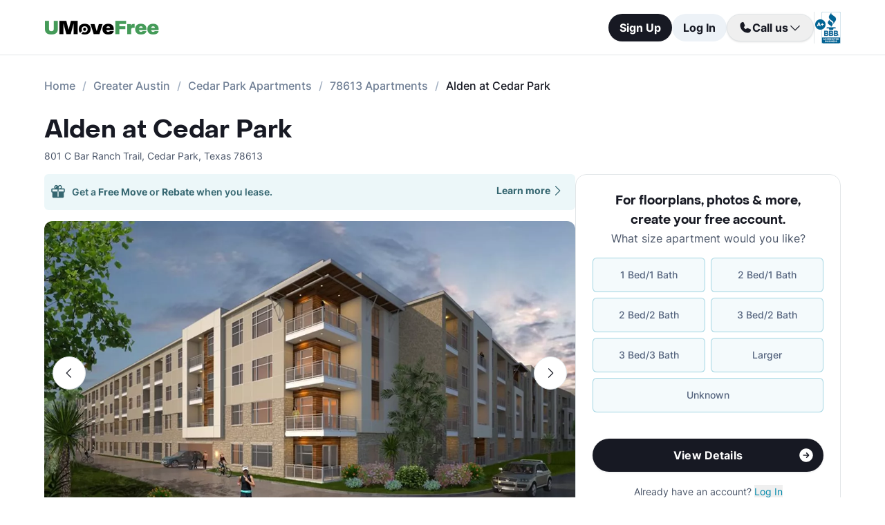

--- FILE ---
content_type: text/html; charset=utf-8
request_url: https://www.umovefree.com/Apartment/alden-at-cedar-park-apartments-cedar-park-tx/
body_size: 15873
content:
<!DOCTYPE html><html lang="en"><head><meta charSet="utf-8"/><meta name="viewport" content="width=device-width"/><meta property="og:locale" content="en_US"/><meta property="og:site_name" content="UMoveFree"/><link rel="shortcut icon" href="/static/favicon.ico"/><link rel="preconnect" href="https://www.googletagmanager.com"/><link rel="dns-prefetch" href="https://www.googletagmanager.com"/><link rel="preconnect" href="https://connect.facebook.net"/><link rel="dns-prefetch" href="https://connect.facebook.net"/><link rel="preconnect" href="https://www.facebook.com"/><link rel="dns-prefetch" href="https://www.facebook.com"/><link rel="preconnect" href="https://www.redditstatic.com"/><link rel="dns-prefetch" href="https://www.redditstatic.com"/><link rel="preconnect" href="https://www.umovefree.com"/><link rel="dns-prefetch" href="https://www.umovefree.com"/><title>Alden at Cedar Park - $1275+ for 1 &amp; 2 Bed Apts</title><meta property="og:title" content="Alden at Cedar Park - $1275+ for 1 &amp; 2 Bed Apts"/><meta property="og:description" content="View Floorplans, Photos, Pricing &amp; More for Alden at Cedar Park Apartments. Plus Get a Free Move or Rebate When You Lease."/><meta property="og:url" content="https://www.umovefree.com/Apartment/alden-at-cedar-park-apartments-cedar-park-tx/"/><meta property="og:type" content="website"/><meta property="og:image" content="https://picturescdn.alndata.com/?pid=31b7cfa9-5bd7-4699-b556-9162a9812ddf"/><meta property="og:image:alt" content="Alden at Cedar Park - Cedar Park, TX - Photo 1 of 26"/><meta property="og:image:width" content="956"/><meta property="og:image:height" content="717"/><link rel="canonical" href="https://www.umovefree.com/Apartment/alden-at-cedar-park-apartments-cedar-park-tx/"/><meta name="description" content="View Floorplans, Photos, Pricing &amp; More for Alden at Cedar Park Apartments. Plus Get a Free Move or Rebate When You Lease."/><link rel="preconnect" href="https://picturescdn.alndata.com"/><link rel="dns-prefetch" href="https://picturescdn.alndata.com"/><script type="application/ld+json">{"@context":"https://schema.org","@type":"Product","image":["https://picturescdn.alndata.com/?pid=31b7cfa9-5bd7-4699-b556-9162a9812ddf"],"offers":{"@type":"AggregateOffer","priceCurrency":"USD","highPrice":2280,"lowPrice":1275,"offerCount":10},"name":"Alden at Cedar Park"}</script><script type="application/ld+json">{"@context":"https://schema.org","@type":"BreadcrumbList","itemListElement":[{"@type":"ListItem","position":0,"item":"https://www.umovefree.com/","name":"Home"},{"@type":"ListItem","position":1,"item":"https://www.umovefree.com/Sitemap/city-apartments-greater-austin-tx/","name":"Greater Austin"},{"@type":"ListItem","position":2,"item":"https://www.umovefree.com/City/cedar-park-apartments-tx/","name":"Cedar Park Apartments"},{"@type":"ListItem","position":3,"item":"https://www.umovefree.com/Zipcode/78613-apartments/","name":"78613 Apartments"},{"@type":"ListItem","position":4,"name":"Alden at Cedar Park"}]}</script><link rel="preload" as="image" type="image/webp" href="https://picturescdn.alndata.com/?pid=31b7cfa9-5bd7-4699-b556-9162a9812ddf&amp;h=440&amp;qual=80&amp;fmt=webp" media="(max-width: 639px)"/><link rel="preload" as="image" type="image/webp" href="https://picturescdn.alndata.com/?pid=31b7cfa9-5bd7-4699-b556-9162a9812ddf&amp;w=1280&amp;qual=80&amp;fmt=webp" media="(min-width: 640px)"/><meta name="next-head-count" content="32"/><script id="google-tag-manager" data-nscript="beforeInteractive">window.dataLayer=window.dataLayer||[];function gtag(){dataLayer.push(arguments);}(function(w,d,s,l,i){w[l]=w[l]||[];w[l].push({'gtm.start':
        new Date().getTime(),event:'gtm.js'});var f=d.getElementsByTagName(s)[0],
        j=d.createElement(s),dl=l!='dataLayer'?'&l='+l:'';j.async=true;j.src=
        'https://www.googletagmanager.com/gtm.js?id='+i+dl;f.parentNode.insertBefore(j,f);
        })(window,document,'script','dataLayer','GTM-WWLKVL');</script><link rel="preload" href="/_next/static/css/b0f7c89190592612.css" as="style"/><link rel="stylesheet" href="/_next/static/css/b0f7c89190592612.css" data-n-g=""/><noscript data-n-css=""></noscript><script defer="" nomodule="" src="/_next/static/chunks/polyfills-42372ed130431b0a.js"></script><script src="/_next/static/chunks/webpack-52a4b65a130aec73.js" defer=""></script><script src="/_next/static/chunks/framework-629ed7689a94c2a5.js" defer=""></script><script src="/_next/static/chunks/main-14b263bbcb312a82.js" defer=""></script><script src="/_next/static/chunks/pages/_app-3dd83fdaecabed9b.js" defer=""></script><script src="/_next/static/chunks/418-e810c0658f042e4d.js" defer=""></script><script src="/_next/static/chunks/286-68bc66dd95dfcdca.js" defer=""></script><script src="/_next/static/chunks/139-7162cec6f65697bc.js" defer=""></script><script src="/_next/static/chunks/832-e6e6f7b602289035.js" defer=""></script><script src="/_next/static/chunks/294-c8b2a517a1e5f582.js" defer=""></script><script src="/_next/static/chunks/482-db5df932d6e67617.js" defer=""></script><script src="/_next/static/chunks/748-3baa928049f5467b.js" defer=""></script><script src="/_next/static/chunks/957-1f6d99d3171cb973.js" defer=""></script><script src="/_next/static/chunks/751-7aa31139ed42c204.js" defer=""></script><script src="/_next/static/chunks/pages/Apartment/%5B...slug%5D-32a742a17f910461.js" defer=""></script><script src="/_next/static/DTymKWWmf0YE8x5HJ4-4U/_buildManifest.js" defer=""></script><script src="/_next/static/DTymKWWmf0YE8x5HJ4-4U/_ssgManifest.js" defer=""></script></head><body><noscript><iframe src="https://www.googletagmanager.com/ns.html?id=GTM-WWLKVL"
            height="0" width="0" style="display:none;visibility:hidden"></iframe></noscript><div id="__next"><div class="flex h-14 w-full items-center justify-center border-b border-solid border-gray-rebrand-border bg-white font-inter antialiased md:h-20"><header class="flex w-full max-w-[1440px] flex-row items-center justify-between px-3 md:px-8 lg:px-16"><a href="/" class="self-center"><img width="100" height="12" src="/static/assets/images/new-logo-color.png" alt="UMoveFree Apartment Locators" class="md:h-[20px] md:w-[167px]"/></a><div class="flex flex-row items-center justify-center gap-2 sm:min-h-[46px]"><button class="h-8 rounded-full bg-gray-rebrand-900 px-4 text-sm font-bold text-white shadow-sm hover:opacity-80 active:opacity-50 md:h-10 md:text-base">Sign Up</button><button class="h-8 min-w-[74px] whitespace-nowrap rounded-full bg-[#EDF2F7] px-4 text-sm font-bold text-gray-rebrand-900 hover:opacity-80 active:opacity-50 md:h-10 md:text-base">Log In</button><div class="flex items-center gap-2"><div class="hidden lg:flex"><div class="relative"><button class="h-10 rounded-full border border-gray-rebrand-border px-4 text-base font-bold text-gray-rebrand-900 shadow hover:bg-[#E2E8F0]"><div class="flex items-center gap-2"><svg width="20" height="20" viewBox="0 0 20 20" fill="none" xmlns="http://www.w3.org/2000/svg"><path fill="#171923" stroke="#171923" stroke-width="0.078125" d="M13.6637 10.8481L13.6644 10.8484L17.3279 12.4107C17.328 12.4107 17.3281 12.4107 17.3282 12.4108C17.5679 12.517 17.7676 12.6968 17.8982 12.9241C18.0289 13.1514 18.0838 13.4144 18.055 13.675C17.9179 14.7204 17.4059 15.6806 16.6142 16.3769C15.8223 17.0734 14.8045 17.4586 13.7499 17.4609C7.56842 17.4608 2.53909 12.4315 2.53906 6.24999C2.5414 5.19545 2.92659 4.17764 3.62302 3.38579C4.31938 2.59402 5.27953 2.08203 6.325 1.94498C6.58557 1.91617 6.84854 1.97107 7.07583 2.10172C7.30316 2.2324 7.48298 2.43209 7.5892 2.67183C7.58923 2.67189 7.58926 2.67195 7.58928 2.67201L9.1594 6.33564C9.15941 6.33564 9.15941 6.33564 9.15941 6.33565C9.2383 6.51985 9.26993 6.72084 9.25143 6.92037C9.23293 7.11991 9.16488 7.31166 9.05347 7.47823L9.05324 7.47857L7.75636 9.46295L7.74417 9.4816L7.75402 9.50159C8.34511 10.7012 9.31907 11.6696 10.522 12.2538L10.5421 12.2636L10.5607 12.2512L12.5216 10.9465L12.5218 10.9464C12.6881 10.8343 12.8802 10.7665 13.08 10.7493C13.2798 10.7321 13.4807 10.7661 13.6637 10.8481Z"></path></svg><span>Call us</span><svg width="20" height="20" viewBox="0 0 20 20" fill="none" xmlns="http://www.w3.org/2000/svg"><path fill="#171923" fill-rule="evenodd" clip-rule="evenodd" d="M3.30806 7.05806C3.55214 6.81398 3.94786 6.81398 4.19194 7.05806L10 12.8661L15.8081 7.05806C16.0521 6.81398 16.4479 6.81398 16.6919 7.05806C16.936 7.30214 16.936 7.69786 16.6919 7.94194L10.4419 14.1919C10.1979 14.436 9.80214 14.436 9.55806 14.1919L3.30806 7.94194C3.06398 7.69786 3.06398 7.30214 3.30806 7.05806Z"></path></svg></div></button><div class="absolute right-0 top-14 z-50 flex min-w-[310px] flex-col rounded-xl border border-gray-rebrand-border bg-white shadow-md hidden"><div class="flex items-center justify-between gap-2 px-4 py-2"><span class="flex flex-col items-start"><div class="text-base font-normal text-black-rebrand">(800) 863-0603</div><div class="text-sm font-normal text-[#6A7175]">Toll Free</div></span><div><svg class="cursor-pointer active:opacity-50" width="20" height="20" viewBox="0 0 20 20" fill="none" xmlns="http://www.w3.org/2000/svg"><path d="M13.125 13.125H16.875V3.125H6.875V6.875" stroke="#171923" stroke-width="1.25" stroke-linecap="round" stroke-linejoin="round"></path><path d="M13.125 6.875H3.125V16.875H13.125V6.875Z" stroke="#171923" stroke-width="1.25" stroke-linecap="round" stroke-linejoin="round"></path></svg></div></div><div class="flex items-center justify-between gap-2 px-4 py-2"><span class="flex flex-col items-start"><div class="text-base font-normal text-black-rebrand">(214) 614-5822</div><div class="text-sm font-normal text-[#6A7175]">Dallas Area</div></span><div><svg class="cursor-pointer active:opacity-50" width="20" height="20" viewBox="0 0 20 20" fill="none" xmlns="http://www.w3.org/2000/svg"><path d="M13.125 13.125H16.875V3.125H6.875V6.875" stroke="#171923" stroke-width="1.25" stroke-linecap="round" stroke-linejoin="round"></path><path d="M13.125 6.875H3.125V16.875H13.125V6.875Z" stroke="#171923" stroke-width="1.25" stroke-linecap="round" stroke-linejoin="round"></path></svg></div></div><div class="flex items-center justify-between gap-2 px-4 py-2"><span class="flex flex-col items-start"><div class="text-base font-normal text-black-rebrand">(512) 717-3282</div><div class="text-sm font-normal text-[#6A7175]">Austin Area</div></span><div><svg class="cursor-pointer active:opacity-50" width="20" height="20" viewBox="0 0 20 20" fill="none" xmlns="http://www.w3.org/2000/svg"><path d="M13.125 13.125H16.875V3.125H6.875V6.875" stroke="#171923" stroke-width="1.25" stroke-linecap="round" stroke-linejoin="round"></path><path d="M13.125 6.875H3.125V16.875H13.125V6.875Z" stroke="#171923" stroke-width="1.25" stroke-linecap="round" stroke-linejoin="round"></path></svg></div></div><div class="flex items-center justify-between gap-2 px-4 py-2"><span class="flex flex-col items-start"><div class="text-base font-normal text-black-rebrand">(713) 589-2352</div><div class="text-sm font-normal text-[#6A7175]">Houston Metro</div></span><div><svg class="cursor-pointer active:opacity-50" width="20" height="20" viewBox="0 0 20 20" fill="none" xmlns="http://www.w3.org/2000/svg"><path d="M13.125 13.125H16.875V3.125H6.875V6.875" stroke="#171923" stroke-width="1.25" stroke-linecap="round" stroke-linejoin="round"></path><path d="M13.125 6.875H3.125V16.875H13.125V6.875Z" stroke="#171923" stroke-width="1.25" stroke-linecap="round" stroke-linejoin="round"></path></svg></div></div><div class="flex items-center justify-between gap-2 px-4 py-2"><span class="flex flex-col items-start"><div class="text-base font-normal text-black-rebrand">(210) 551-0067</div><div class="text-sm font-normal text-[#6A7175]">San Antonio Area</div></span><div><svg class="cursor-pointer active:opacity-50" width="20" height="20" viewBox="0 0 20 20" fill="none" xmlns="http://www.w3.org/2000/svg"><path d="M13.125 13.125H16.875V3.125H6.875V6.875" stroke="#171923" stroke-width="1.25" stroke-linecap="round" stroke-linejoin="round"></path><path d="M13.125 6.875H3.125V16.875H13.125V6.875Z" stroke="#171923" stroke-width="1.25" stroke-linecap="round" stroke-linejoin="round"></path></svg></div></div></div></div></div><div class="hidden w-[1px] self-stretch bg-gray-rebrand-border lg:flex"></div><img width="38" height="46" class="hidden lg:flex" src="/static/assets/images/logo-bbb.png" alt="Better Business Bureau" loading="lazy"/></div></div></header></div><main class="m-auto mt-4 w-full max-w-[1440px] px-4 font-inter text-gray-rebrand-900 antialiased md:mt-8 md:px-8 lg:px-16"><ul class="text-md text-md mb-8 hidden md:block"><li class="inline-block text-[#718096] font-medium after:mx-2.5 after:content-[&#x27;/&#x27;] after:text-[#A0AEC0] last:text-[#171923] last:after:content-[&#x27;&#x27;] hover:text-[#171923]"><a href="https://www.umovefree.com/">Home</a></li><li class="inline-block text-[#718096] font-medium after:mx-2.5 after:content-[&#x27;/&#x27;] after:text-[#A0AEC0] last:text-[#171923] last:after:content-[&#x27;&#x27;] hover:text-[#171923]"><a href="https://www.umovefree.com/Sitemap/city-apartments-greater-austin-tx/">Greater Austin</a></li><li class="inline-block text-[#718096] font-medium after:mx-2.5 after:content-[&#x27;/&#x27;] after:text-[#A0AEC0] last:text-[#171923] last:after:content-[&#x27;&#x27;] hover:text-[#171923]"><a href="https://www.umovefree.com/City/cedar-park-apartments-tx/">Cedar Park Apartments</a></li><li class="inline-block text-[#718096] font-medium after:mx-2.5 after:content-[&#x27;/&#x27;] after:text-[#A0AEC0] last:text-[#171923] last:after:content-[&#x27;&#x27;] hover:text-[#171923]"><a href="https://www.umovefree.com/Zipcode/78613-apartments/">78613 Apartments</a></li><li class="inline-block text-[#718096] font-medium after:mx-2.5 after:content-[&#x27;/&#x27;] after:text-[#A0AEC0] last:text-[#171923] last:after:content-[&#x27;&#x27;] hover:text-[#171923]"><span>Alden at Cedar Park</span></li></ul><div class="flex w-full min-w-0 flex-col-reverse sm:flex-row sm:justify-between xl:basis-2/3"><h1 class="flex font-objSans text-2xl font-semibold sm:text-4xl"><a class="cursor-text" href="https://www.umovefree.com/Apartment/alden-at-cedar-park-apartments-cedar-park-tx/">Alden at Cedar Park</a></h1></div><div class="gap mt-0.5 text-sm text-gray-rebrand-600 sm:mt-2"><span>801 C Bar Ranch Trail</span>,<!-- --> <span class="inline-block">Cedar Park<!-- -->, <span>Texas</span> <span>78613</span></span></div><div class="mb-10 mt-4 flex sm:flex-col lg:flex-row lg:gap-10"><div class="w-full min-w-0 md:basis-2/3"><div class="flex w-full cursor-pointer rounded-md bg-[#ECF7F9] py-3.5 pl-2 pr-4 text-[#366771] mb-4 max-sm:hidden" id="free-move-banner"><div class="flex w-full flex-col gap-1 text-sm sm:relative"><div class="flex-between flex-start flex items-center"><img width="24" height="24" src="/static/assets/svg/gift-dark-icon.svg" alt="gift" class="mr-2 inline" loading="lazy"/><p class="w-full items-center font-semibold">Get a<!-- --> <span id="imageTooltip" class="cursor-pointer font-bold">Free Move</span> <!-- -->or<!-- --> <span id="imageTooltip" class="cursor-pointer font-bold">Rebate</span> <!-- -->when you lease.</p></div><span class="flex justify-end align-middle font-bold text-[#366771] sm:absolute sm:right-0">Learn more<svg class="h-[20px] w-[20px]" fill="currentColor" xmlns="http://www.w3.org/2000/svg"><path fill-rule="evenodd" clip-rule="evenodd" d="M7.05806 3.30806C7.30214 3.06398 7.69786 3.06398 7.94194 3.30806L14.1919 9.55806C14.436 9.80214 14.436 10.1979 14.1919 10.4419L7.94194 16.6919C7.69786 16.936 7.30214 16.936 7.05806 16.6919C6.81398 16.4479 6.81398 16.0521 7.05806 15.8081L12.8661 10L7.05806 4.19194C6.81398 3.94786 6.81398 3.55214 7.05806 3.30806Z"></path></svg></span></div><div class="hidden"></div></div><div class="mb-8 flex w-full flex-col justify-center"><div class="relative z-0 mb-0 w-full self-center md:mb-2.5"><button class="left-3 absolute top-[calc(50%-16px)] z-[1] flex h-8 w-8 items-center justify-center rounded-full border border-gray-rebrand-border bg-white outline-none hover:opacity-80 active:opacity-50 sm:top-[calc(50%-24px)] sm:h-12 sm:w-12" title="Previous photo" id="left-arrow-photo"><svg class="rotate-90" width="20" height="20" viewBox="0 0 20 20" fill="none" xmlns="http://www.w3.org/2000/svg"><path fill="#171923" fill-rule="evenodd" clip-rule="evenodd" d="M3.30806 7.05806C3.55214 6.81398 3.94786 6.81398 4.19194 7.05806L10 12.8661L15.8081 7.05806C16.0521 6.81398 16.4479 6.81398 16.6919 7.05806C16.936 7.30214 16.936 7.69786 16.6919 7.94194L10.4419 14.1919C10.1979 14.436 9.80214 14.436 9.55806 14.1919L3.30806 7.94194C3.06398 7.69786 3.06398 7.30214 3.30806 7.05806Z"></path></svg></button><button class="right-3 absolute top-[calc(50%-16px)] z-[1] flex h-8 w-8 items-center justify-center rounded-full border border-gray-rebrand-border bg-white outline-none hover:opacity-80 active:opacity-50 sm:top-[calc(50%-24px)] sm:h-12 sm:w-12" title="Next photo" id="right-arrow-photo"><svg class="-rotate-90" width="20" height="20" viewBox="0 0 20 20" fill="none" xmlns="http://www.w3.org/2000/svg"><path fill="#171923" fill-rule="evenodd" clip-rule="evenodd" d="M3.30806 7.05806C3.55214 6.81398 3.94786 6.81398 4.19194 7.05806L10 12.8661L15.8081 7.05806C16.0521 6.81398 16.4479 6.81398 16.6919 7.05806C16.936 7.30214 16.936 7.69786 16.6919 7.94194L10.4419 14.1919C10.1979 14.436 9.80214 14.436 9.55806 14.1919L3.30806 7.94194C3.06398 7.69786 3.06398 7.30214 3.30806 7.05806Z"></path></svg></button><picture class="relative block h-[220px] w-full sm:h-[440px]"><source srcSet="https://picturescdn.alndata.com/?pid=31b7cfa9-5bd7-4699-b556-9162a9812ddf&amp;h=440&amp;qual=80&amp;fmt=webp" media="(max-width: 639px)" type="image/webp"/><source srcSet="https://picturescdn.alndata.com/?pid=31b7cfa9-5bd7-4699-b556-9162a9812ddf&amp;h=440&amp;qual=80" media="(max-width: 639px)" type="image/jpeg"/><source srcSet="https://picturescdn.alndata.com/?pid=31b7cfa9-5bd7-4699-b556-9162a9812ddf&amp;w=1280&amp;qual=80&amp;fmt=webp" type="image/webp"/><source srcSet="https://picturescdn.alndata.com/?pid=31b7cfa9-5bd7-4699-b556-9162a9812ddf&amp;w=1280&amp;qual=80" type="image/jpeg"/><img id="main-photo" width="1280" src="https://picturescdn.alndata.com/?pid=31b7cfa9-5bd7-4699-b556-9162a9812ddf&amp;w=1280" title="310369 - Alden at Cedar Park Apartments" fetchpriority="high" alt="Alden at Cedar Park - Cedar Park, TX - Photo 1 of 26" loading="eager" class="h-full w-full object-cover rounded sm:rounded-xl cursor-pointer"/></picture><div class="absolute bottom-[13px] flex w-full justify-center gap-2 sm:hidden"><svg xmlns="http://www.w3.org/2000/svg" width="10" height="10" viewBox="0 0 10 10" fill="none"><circle cx="5" cy="5" r="5" fill="white"></circle></svg><svg class="opacity-50" xmlns="http://www.w3.org/2000/svg" width="10" height="10" viewBox="0 0 10 10" fill="none"><circle cx="5" cy="5" r="5" fill="white"></circle></svg><svg class="opacity-50" xmlns="http://www.w3.org/2000/svg" width="10" height="10" viewBox="0 0 10 10" fill="none"><circle cx="5" cy="5" r="5" fill="white"></circle></svg><svg class="opacity-50" xmlns="http://www.w3.org/2000/svg" width="10" height="10" viewBox="0 0 10 10" fill="none"><circle cx="5" cy="5" r="5" fill="white"></circle></svg><svg class="opacity-50" xmlns="http://www.w3.org/2000/svg" width="10" height="10" viewBox="0 0 10 10" fill="none"><circle cx="5" cy="5" r="5" fill="white"></circle></svg></div></div><div class="flex w-full overflow-x-auto"><div class="flex flex-row gap-2 pt-4"><picture class="relative h-[42px] w-[52px] flex sm:h-[52px] sm:w-[82px] border-2 border-gray-rebrand-600 rounded-lg"><source srcSet="https://picturescdn.alndata.com/?pid=31b7cfa9-5bd7-4699-b556-9162a9812ddf&amp;w=82&amp;h=52&amp;qual=80&amp;fmt=webp" type="image/webp"/><source srcSet="https://picturescdn.alndata.com/?pid=31b7cfa9-5bd7-4699-b556-9162a9812ddf&amp;w=82&amp;h=52&amp;qual=80" type="image/jpeg"/><img width="82" height="52" src="https://picturescdn.alndata.com/?pid=31b7cfa9-5bd7-4699-b556-9162a9812ddf&amp;w=82&amp;h=52" alt="Alden at Cedar Park - Cedar Park, TX - Photo 1 of 26" loading="lazy" class="h-full w-full object-cover p-[2px] sm:rounded-lg cursor-pointer rounded-lg"/></picture><picture class="relative h-[42px] w-[52px] flex sm:h-[52px] sm:w-[82px] opacity-30 rounded-lg"><source srcSet="https://picturescdn.alndata.com/?pid=64435d2b-2d68-428c-9658-99abc4368209&amp;w=82&amp;h=52&amp;qual=80&amp;fmt=webp" type="image/webp"/><source srcSet="https://picturescdn.alndata.com/?pid=64435d2b-2d68-428c-9658-99abc4368209&amp;w=82&amp;h=52&amp;qual=80" type="image/jpeg"/><img width="82" height="52" src="https://picturescdn.alndata.com/?pid=64435d2b-2d68-428c-9658-99abc4368209&amp;w=82&amp;h=52" alt="Alden at Cedar Park - Entrance - Photo 2 of 26" loading="lazy" class="h-full w-full object-cover p-[2px] sm:rounded-lg cursor-pointer rounded-lg"/></picture><picture class="relative h-[42px] w-[52px] flex sm:h-[52px] sm:w-[82px] opacity-30 rounded-lg"><source srcSet="https://picturescdn.alndata.com/?pid=a8eddd7f-cdec-4df6-bc62-eabea44c3ded&amp;w=82&amp;h=52&amp;qual=80&amp;fmt=webp" type="image/webp"/><source srcSet="https://picturescdn.alndata.com/?pid=a8eddd7f-cdec-4df6-bc62-eabea44c3ded&amp;w=82&amp;h=52&amp;qual=80" type="image/jpeg"/><img width="82" height="52" src="https://picturescdn.alndata.com/?pid=a8eddd7f-cdec-4df6-bc62-eabea44c3ded&amp;w=82&amp;h=52" alt="Alden at Cedar Park - Rendering - Photo 3 of 26" loading="lazy" class="h-full w-full object-cover p-[2px] sm:rounded-lg cursor-pointer rounded-lg"/></picture><picture class="relative h-[42px] w-[52px] flex sm:h-[52px] sm:w-[82px] opacity-30 rounded-lg"><source srcSet="https://picturescdn.alndata.com/?pid=5faad847-cc8c-4db7-a154-2760287f8f29&amp;w=82&amp;h=52&amp;qual=80&amp;fmt=webp" type="image/webp"/><source srcSet="https://picturescdn.alndata.com/?pid=5faad847-cc8c-4db7-a154-2760287f8f29&amp;w=82&amp;h=52&amp;qual=80" type="image/jpeg"/><img width="82" height="52" src="https://picturescdn.alndata.com/?pid=5faad847-cc8c-4db7-a154-2760287f8f29&amp;w=82&amp;h=52" alt="Alden at Cedar Park - Rendering - Photo 4 of 26" loading="lazy" class="h-full w-full object-cover p-[2px] sm:rounded-lg cursor-pointer rounded-lg"/></picture><picture class="relative h-[42px] w-[52px] flex sm:h-[52px] sm:w-[82px] opacity-30 rounded-lg"><source srcSet="https://picturescdn.alndata.com/?pid=1c0353c9-ccd7-4855-95fd-2002660e198f&amp;w=82&amp;h=52&amp;qual=80&amp;fmt=webp" type="image/webp"/><source srcSet="https://picturescdn.alndata.com/?pid=1c0353c9-ccd7-4855-95fd-2002660e198f&amp;w=82&amp;h=52&amp;qual=80" type="image/jpeg"/><img width="82" height="52" src="https://picturescdn.alndata.com/?pid=1c0353c9-ccd7-4855-95fd-2002660e198f&amp;w=82&amp;h=52" alt="Alden at Cedar Park - Lobby - Photo 5 of 26" loading="lazy" class="h-full w-full object-cover p-[2px] sm:rounded-lg cursor-pointer rounded-lg"/></picture><picture class="relative h-[42px] w-[52px] flex sm:h-[52px] sm:w-[82px] opacity-30 rounded-lg"><source srcSet="https://picturescdn.alndata.com/?pid=32d26487-8902-4c63-96cd-45e88e1ba55e&amp;w=82&amp;h=52&amp;qual=80&amp;fmt=webp" type="image/webp"/><source srcSet="https://picturescdn.alndata.com/?pid=32d26487-8902-4c63-96cd-45e88e1ba55e&amp;w=82&amp;h=52&amp;qual=80" type="image/jpeg"/><img width="82" height="52" src="https://picturescdn.alndata.com/?pid=32d26487-8902-4c63-96cd-45e88e1ba55e&amp;w=82&amp;h=52" alt="Alden at Cedar Park - Lobby - Photo 6 of 26" loading="lazy" class="h-full w-full object-cover p-[2px] sm:rounded-lg cursor-pointer rounded-lg"/></picture><picture class="relative h-[42px] w-[52px] flex sm:h-[52px] sm:w-[82px] opacity-30 rounded-lg"><source srcSet="https://picturescdn.alndata.com/?pid=03ffd8a9-7bb1-4cf9-ad0d-e2f1a4bc6e01&amp;w=82&amp;h=52&amp;qual=80&amp;fmt=webp" type="image/webp"/><source srcSet="https://picturescdn.alndata.com/?pid=03ffd8a9-7bb1-4cf9-ad0d-e2f1a4bc6e01&amp;w=82&amp;h=52&amp;qual=80" type="image/jpeg"/><img width="82" height="52" src="https://picturescdn.alndata.com/?pid=03ffd8a9-7bb1-4cf9-ad0d-e2f1a4bc6e01&amp;w=82&amp;h=52" alt="Alden at Cedar Park - Lobby - Photo 7 of 26" loading="lazy" class="h-full w-full object-cover p-[2px] sm:rounded-lg cursor-pointer rounded-lg"/></picture><picture class="relative h-[42px] w-[52px] flex sm:h-[52px] sm:w-[82px] opacity-30 rounded-lg"><source srcSet="https://picturescdn.alndata.com/?pid=951462de-1776-4c2e-b604-16dfd896c342&amp;w=82&amp;h=52&amp;qual=80&amp;fmt=webp" type="image/webp"/><source srcSet="https://picturescdn.alndata.com/?pid=951462de-1776-4c2e-b604-16dfd896c342&amp;w=82&amp;h=52&amp;qual=80" type="image/jpeg"/><img width="82" height="52" src="https://picturescdn.alndata.com/?pid=951462de-1776-4c2e-b604-16dfd896c342&amp;w=82&amp;h=52" alt="Alden at Cedar Park - Lobby - Photo 8 of 26" loading="lazy" class="h-full w-full object-cover p-[2px] sm:rounded-lg cursor-pointer rounded-lg"/></picture></div></div></div><div class="flex flex-col bg-white text-gray-rebrand-600 md:rounded-2xl my-4 sm:hidden"><div class="flex h-full flex-col rounded-2xl border border-gray-rebrand-border"><div class="mb-4 flex flex-1 flex-col gap-4 px-4 pt-4 md:mb-4 md:px-6 md:pt-6"><div class=""><p class="text-center font-objSans text-lg font-bold text-gray-rebrand-900">For floorplans, photos &amp; more<!-- -->, <span class="whitespace-pre">create your free account<!-- -->.</span></p></div><div class="flex grow flex-col"><div class="text-sm text-red-600 hidden"></div><div class="flex min-h-[350px] grow flex-col"><div class="flex grow flex-col"><div class="flex grow flex-col"><div class="flex grow flex-col"><div class="mb-4 text-center">What size apartment would you like?</div><div class="grid grid-cols-2 gap-2"><button type="button" class="btn-blue last:col-start-1 last:col-end-3 text-[#56657F] hover:border-opacity-[85] hover:text-[#172B4F]"><span>1 Bed/1 Bath</span></button><button type="button" class="btn-blue last:col-start-1 last:col-end-3 text-[#56657F] hover:border-opacity-[85] hover:text-[#172B4F]"><span>2 Bed/1 Bath</span></button><button type="button" class="btn-blue last:col-start-1 last:col-end-3 text-[#56657F] hover:border-opacity-[85] hover:text-[#172B4F]"><span>2 Bed/2 Bath</span></button><button type="button" class="btn-blue last:col-start-1 last:col-end-3 text-[#56657F] hover:border-opacity-[85] hover:text-[#172B4F]"><span>3 Bed/2 Bath</span></button><button type="button" class="btn-blue last:col-start-1 last:col-end-3 text-[#56657F] hover:border-opacity-[85] hover:text-[#172B4F]"><span>3 Bed/3 Bath</span></button><button type="button" class="btn-blue last:col-start-1 last:col-end-3 text-[#56657F] hover:border-opacity-[85] hover:text-[#172B4F]"><span>Larger</span></button><button type="button" class="btn-blue last:col-start-1 last:col-end-3 text-[#56657F] hover:border-opacity-[85] hover:text-[#172B4F]"><span>Unknown</span></button></div></div><div class="relative"><button class="cursor-pointer rounded-full disabled:bg-alfa-black-5 disabled:text-alfa-black-30 disabled:shadow-none text-white font-bold bg-black-rebrand border border-transparent shadow-custom tracking-medium hover:bg-[#44474f] active:border active:border-brand h-12 px-5 py-3 text-base relative mt-4 flex w-full items-center justify-center self-end max-[340px]:text-sm"><span>View Details</span><img class="absolute right-3" alt="" src="/static/assets/svg/arrow-right-white-circle-icon.svg" width="24" height="24" loading="lazy"/></button></div></div></div></div><div class="my-3 text-sm hidden"> <span class="cursor-pointer font-bold text-black underline"></span></div><div class="mt-4 text-center"><span class="text-sm"><span>Already have an account? </span><button class="cursor-pointer text-blue-newDark hover:underline"><span>Log In</span></button></span><div class="hidden"><span class="text-sm"><span>Don&#x27;t have an account? </span><button class="cursor-pointer text-blue-newDark hover:underline"><span>Sign Up</span></button></span><div class="flex flex-col hidden"><span><span class="text-sm">Not you? </span><button class="text-sm font-medium underline"><span>Sign up with a new email.</span></button></span></div></div></div></div></div><div class="rounded-b-2xl bg-white px-4 py-4 text-xs md:bg-[#F6F7F9] md:px-6 md:pb-6"><ul class="flex flex-col gap-1 md:gap-2"><li><img width="16" height="16" src="/static/assets/svg/check-small-circle-icon.svg" alt="" loading="lazy" class="mr-2 inline-block"/>Search over<!-- --> <span id="tooltip-96-texas-apartments" class="border-b border-gray-rebrand-600">96% of Texas Apartments</span></li><li><img width="16" height="16" src="/static/assets/svg/check-small-circle-icon.svg" alt="" loading="lazy" class="mr-2 inline-block"/>Get up to a<!-- --> <span id="tooltip-free-move-rebate" class="border-b border-gray-rebrand-600">Free Move</span> <!-- -->or<!-- --> <span id="tooltip-free-move-rebate" class="border-b border-gray-rebrand-600">$200 Rebate</span></li><li><img width="16" height="16" src="/static/assets/svg/check-small-circle-icon.svg" alt="" loading="lazy" class="mr-2 inline-block"/>We value your<!-- --> <span id="tooltip-privacy" class="border-b border-gray-700">privacy.</span></li></ul><div class="hidden"></div><div class="hidden"></div><div class="hidden"></div></div></div></div><div class="flex w-full cursor-pointer rounded-md bg-[#ECF7F9] py-3.5 pl-2 pr-4 text-[#366771] sm:hidden" id="free-move-banner"><div class="flex w-full flex-col gap-1 text-sm sm:relative"><div class="flex-between flex-start flex items-center"><img width="24" height="24" src="/static/assets/svg/gift-dark-icon.svg" alt="gift" class="mr-2 inline" loading="lazy"/><p class="w-full items-center font-semibold">Get a<!-- --> <span id="imageTooltip" class="cursor-pointer font-bold">Free Move</span> <!-- -->or<!-- --> <span id="imageTooltip" class="cursor-pointer font-bold">Rebate</span> <!-- -->when you lease.</p></div><span class="flex justify-end align-middle font-bold text-[#366771] sm:absolute sm:right-0">Learn more<svg class="h-[20px] w-[20px]" fill="currentColor" xmlns="http://www.w3.org/2000/svg"><path fill-rule="evenodd" clip-rule="evenodd" d="M7.05806 3.30806C7.30214 3.06398 7.69786 3.06398 7.94194 3.30806L14.1919 9.55806C14.436 9.80214 14.436 10.1979 14.1919 10.4419L7.94194 16.6919C7.69786 16.936 7.30214 16.936 7.05806 16.6919C6.81398 16.4479 6.81398 16.0521 7.05806 15.8081L12.8661 10L7.05806 4.19194C6.81398 3.94786 6.81398 3.55214 7.05806 3.30806Z"></path></svg></span></div><div class="hidden"></div></div><section class="mb-8 mt-6 md:mb-16"><div class="flex justify-between"><h2 class="inline-block font-objSans text-xl font-bold md:text-3xl">Floorplans &amp; Pricing</h2><button class="cursor-pointer items-center justify-center rounded-full disabled:bg-alfa-black-5 disabled:text-alfa-black-30 disabled:shadow-none text-white font-bold bg-black-rebrand border border-transparent shadow-custom tracking-medium hover:bg-[#44474f] active:border active:border-brand min-h-10 px-4 py-2 text-base hidden md:flex"><span class="truncate max-sm:max-w-[90%]">View All</span><img class="absolute right-3 ml-2 sm:static md:h-5 md:w-5" alt="arrow right" src="/static/assets/svg/arrow-right-white-circle-icon.svg" width="24" height="24" loading="lazy"/></button></div><div class="mt-2 sm:mt-4"><ul class="flex flex-nowrap gap-2 overflow-x-auto overflow-y-hidden border-b border-b-gray-60 font-inter"><li class="flex shrink-0 cursor-pointer flex-col rounded text-sm text-gray-rebrand-600 font-bold text-gray-rebrand-900"><span class="flex flex-col px-2 pb-5 pt-4"><h3>All</h3><span class="invisible h-0 font-bold">All</span></span><div class="mb-[-1px] h-[3px] rounded border border-[#4E92A0] bg-[#4E92A0]"></div></li><li class="flex shrink-0 cursor-pointer flex-col rounded text-sm text-gray-rebrand-600"><span class="flex flex-col px-2 pb-5 pt-4"><h3>1 bed</h3><span class="invisible h-0 font-bold">1 bed</span></span></li><li class="flex shrink-0 cursor-pointer flex-col rounded text-sm text-gray-rebrand-600"><span class="flex flex-col px-2 pb-5 pt-4"><h3>2 beds</h3><span class="invisible h-0 font-bold">2 beds</span></span></li></ul><table class="w-full table-auto max-sm:hidden"><tbody class="text-base text-gray-rebrand-600"><tr class="cursor-pointer border-b border-dashed border-b-gray-200 hover:bg-gray-10"><td class="h-20 w-[52px]"></td><td class="text-rebrand-900 h-20 break-words font-bold">A1</td><td class="h-20 whitespace-normal break-words pl-2 xl:pl-2.5">1/1</td><td class="h-20 pl-2 text-right xl:whitespace-nowrap xl:pl-2.5">610-652<!-- --> sqft</td><td class="h-20 px-2 text-right xl:whitespace-nowrap xl:px-2.5">$1,275</td><td class="h-20 w-1 pl-2 text-right max-lg:whitespace-nowrap xl:whitespace-nowrap xl:pl-2.5"><button id="check-availability-floor-0" class="inline-flex cursor-pointer items-center justify-center rounded-full font-medium disabled:bg-alfa-black-5 disabled:text-alfa-black-30 disabled:shadow-none text-gray-rebrand-900 bg-white border border-gray-rebrand-border shadow-custom tracking-medium hover:bg-[#E2E8F0] active:text-gray-rebrand-900 active:bg-white active:border-brand min-h-10 px-4 py-2 text-base">Check Availability</button></td></tr><tr class="cursor-pointer border-b border-dashed border-b-gray-200 hover:bg-gray-10"><td class="h-20 w-[52px]"><picture class="relative block h-8 w-8"><source srcSet="https://picturescdn.alndata.com/?pid=37aca001-80b1-4b1a-a120-000b8945dc69&amp;h=24&amp;qual=70&amp;fmt=webp" type="image/webp"/><source srcSet="https://picturescdn.alndata.com/?pid=37aca001-80b1-4b1a-a120-000b8945dc69&amp;h=24&amp;qual=70" type="image/jpeg"/><img height="24" title="A2 floor plan 786 sq. ft.&quot;" src="https://picturescdn.alndata.com/?pid=37aca001-80b1-4b1a-a120-000b8945dc69&amp;h=24" alt="717 sq. ft. to 856 sq. ft. A2 floor plan" loading="lazy" class="h-full w-full object-cover"/></picture></td><td class="text-rebrand-900 h-20 break-words font-bold">A2</td><td class="h-20 whitespace-normal break-words pl-2 xl:pl-2.5">1/1</td><td class="h-20 pl-2 text-right xl:whitespace-nowrap xl:pl-2.5">717-856<!-- --> sqft</td><td class="h-20 px-2 text-right xl:whitespace-nowrap xl:px-2.5">$1,815</td><td class="h-20 w-1 pl-2 text-right max-lg:whitespace-nowrap xl:whitespace-nowrap xl:pl-2.5"><button id="check-availability-floor-1" class="inline-flex cursor-pointer items-center justify-center rounded-full font-medium disabled:bg-alfa-black-5 disabled:text-alfa-black-30 disabled:shadow-none text-gray-rebrand-900 bg-white border border-gray-rebrand-border shadow-custom tracking-medium hover:bg-[#E2E8F0] active:text-gray-rebrand-900 active:bg-white active:border-brand min-h-10 px-4 py-2 text-base">Check Availability</button></td></tr><tr class="cursor-pointer border-b border-dashed border-b-gray-200 hover:bg-gray-10"><td class="h-20 w-[52px]"><picture class="relative block h-8 w-8"><source srcSet="https://picturescdn.alndata.com/?pid=2aa7668f-78d0-4add-a916-75aece411bf9&amp;h=24&amp;qual=70&amp;fmt=webp" type="image/webp"/><source srcSet="https://picturescdn.alndata.com/?pid=2aa7668f-78d0-4add-a916-75aece411bf9&amp;h=24&amp;qual=70" type="image/jpeg"/><img height="24" title="A4 floor plan 827 sq. ft.&quot;" src="https://picturescdn.alndata.com/?pid=2aa7668f-78d0-4add-a916-75aece411bf9&amp;h=24" alt="827 sq. ft. A4 floor plan" loading="lazy" class="h-full w-full object-cover"/></picture></td><td class="text-rebrand-900 h-20 break-words font-bold">A4</td><td class="h-20 whitespace-normal break-words pl-2 xl:pl-2.5">1/1</td><td class="h-20 pl-2 text-right xl:whitespace-nowrap xl:pl-2.5">827<!-- --> sqft</td><td class="h-20 px-2 text-right xl:whitespace-nowrap xl:px-2.5">$1,445</td><td class="h-20 w-1 pl-2 text-right max-lg:whitespace-nowrap xl:whitespace-nowrap xl:pl-2.5"><button id="check-availability-floor-2" class="inline-flex cursor-pointer items-center justify-center rounded-full font-medium disabled:bg-alfa-black-5 disabled:text-alfa-black-30 disabled:shadow-none text-gray-rebrand-900 bg-white border border-gray-rebrand-border shadow-custom tracking-medium hover:bg-[#E2E8F0] active:text-gray-rebrand-900 active:bg-white active:border-brand min-h-10 px-4 py-2 text-base">Check Availability</button></td></tr><tr class="cursor-pointer border-b border-dashed border-b-gray-200 hover:bg-gray-10"><td class="h-20 w-[52px]"><picture class="relative block h-8 w-8"><source srcSet="https://picturescdn.alndata.com/?pid=4bc6f79e-db57-4a6c-bd31-6d82e1feaf05&amp;h=24&amp;qual=70&amp;fmt=webp" type="image/webp"/><source srcSet="https://picturescdn.alndata.com/?pid=4bc6f79e-db57-4a6c-bd31-6d82e1feaf05&amp;h=24&amp;qual=70" type="image/jpeg"/><img height="24" title="A3 floor plan 924 sq. ft.&quot;" src="https://picturescdn.alndata.com/?pid=4bc6f79e-db57-4a6c-bd31-6d82e1feaf05&amp;h=24" alt="882 sq. ft. to 967 sq. ft. A3 floor plan" loading="lazy" class="h-full w-full object-cover"/></picture></td><td class="text-rebrand-900 h-20 break-words font-bold">A3</td><td class="h-20 whitespace-normal break-words pl-2 xl:pl-2.5">1/1</td><td class="h-20 pl-2 text-right xl:whitespace-nowrap xl:pl-2.5">882-967<!-- --> sqft</td><td class="h-20 px-2 text-right xl:whitespace-nowrap xl:px-2.5">$1,390</td><td class="h-20 w-1 pl-2 text-right max-lg:whitespace-nowrap xl:whitespace-nowrap xl:pl-2.5"><button id="check-availability-floor-3" class="inline-flex cursor-pointer items-center justify-center rounded-full font-medium disabled:bg-alfa-black-5 disabled:text-alfa-black-30 disabled:shadow-none text-gray-rebrand-900 bg-white border border-gray-rebrand-border shadow-custom tracking-medium hover:bg-[#E2E8F0] active:text-gray-rebrand-900 active:bg-white active:border-brand min-h-10 px-4 py-2 text-base">Check Availability</button></td></tr><tr class="cursor-pointer border-b border-dashed border-b-gray-200 hover:bg-gray-10"><td class="h-20 w-[52px]"><picture class="relative block h-8 w-8"><source srcSet="https://picturescdn.alndata.com/?pid=dc3b187d-1c5d-48b5-9198-3449999bffeb&amp;h=24&amp;qual=70&amp;fmt=webp" type="image/webp"/><source srcSet="https://picturescdn.alndata.com/?pid=dc3b187d-1c5d-48b5-9198-3449999bffeb&amp;h=24&amp;qual=70" type="image/jpeg"/><img height="24" title="A5 floor plan 896 sq. ft.&quot;" src="https://picturescdn.alndata.com/?pid=dc3b187d-1c5d-48b5-9198-3449999bffeb&amp;h=24" alt="896 sq. ft. A5 floor plan" loading="lazy" class="h-full w-full object-cover"/></picture></td><td class="text-rebrand-900 h-20 break-words font-bold">A5</td><td class="h-20 whitespace-normal break-words pl-2 xl:pl-2.5">1/1</td><td class="h-20 pl-2 text-right xl:whitespace-nowrap xl:pl-2.5">896<!-- --> sqft</td><td class="h-20 px-2 text-right xl:whitespace-nowrap xl:px-2.5">$1,855</td><td class="h-20 w-1 pl-2 text-right max-lg:whitespace-nowrap xl:whitespace-nowrap xl:pl-2.5"><button id="check-availability-floor-4" class="inline-flex cursor-pointer items-center justify-center rounded-full font-medium disabled:bg-alfa-black-5 disabled:text-alfa-black-30 disabled:shadow-none text-gray-rebrand-900 bg-white border border-gray-rebrand-border shadow-custom tracking-medium hover:bg-[#E2E8F0] active:text-gray-rebrand-900 active:bg-white active:border-brand min-h-10 px-4 py-2 text-base">Check Availability</button></td></tr><tr class="cursor-pointer border-b border-dashed border-b-gray-200 hover:bg-gray-10"><td class="h-20 w-[52px]"></td><td class="text-rebrand-900 h-20 break-words font-bold">B1</td><td class="h-20 whitespace-normal break-words pl-2 xl:pl-2.5">2/2</td><td class="h-20 pl-2 text-right xl:whitespace-nowrap xl:pl-2.5">1,060-1,133<!-- --> sqft</td><td class="h-20 px-2 text-right xl:whitespace-nowrap xl:px-2.5">$1,530</td><td class="h-20 w-1 pl-2 text-right max-lg:whitespace-nowrap xl:whitespace-nowrap xl:pl-2.5"><button id="check-availability-floor-5" class="inline-flex cursor-pointer items-center justify-center rounded-full font-medium disabled:bg-alfa-black-5 disabled:text-alfa-black-30 disabled:shadow-none text-gray-rebrand-900 bg-white border border-gray-rebrand-border shadow-custom tracking-medium hover:bg-[#E2E8F0] active:text-gray-rebrand-900 active:bg-white active:border-brand min-h-10 px-4 py-2 text-base">Check Availability</button></td></tr><tr class="cursor-pointer border-b border-dashed border-b-gray-200 hover:bg-gray-10"><td class="h-20 w-[52px]"><picture class="relative block h-8 w-8"><source srcSet="https://picturescdn.alndata.com/?pid=9a154866-5649-487c-b71b-46701018d2c9&amp;h=24&amp;qual=70&amp;fmt=webp" type="image/webp"/><source srcSet="https://picturescdn.alndata.com/?pid=9a154866-5649-487c-b71b-46701018d2c9&amp;h=24&amp;qual=70" type="image/jpeg"/><img height="24" title="B2 floor plan 1,185 sq. ft.&quot;" src="https://picturescdn.alndata.com/?pid=9a154866-5649-487c-b71b-46701018d2c9&amp;h=24" alt="1,185 sq. ft. B2 floor plan" loading="lazy" class="h-full w-full object-cover"/></picture></td><td class="text-rebrand-900 h-20 break-words font-bold">B2</td><td class="h-20 whitespace-normal break-words pl-2 xl:pl-2.5">2/2</td><td class="h-20 pl-2 text-right xl:whitespace-nowrap xl:pl-2.5">1,185<!-- --> sqft</td><td class="h-20 px-2 text-right xl:whitespace-nowrap xl:px-2.5">$1,798</td><td class="h-20 w-1 pl-2 text-right max-lg:whitespace-nowrap xl:whitespace-nowrap xl:pl-2.5"><button id="check-availability-floor-6" class="inline-flex cursor-pointer items-center justify-center rounded-full font-medium disabled:bg-alfa-black-5 disabled:text-alfa-black-30 disabled:shadow-none text-gray-rebrand-900 bg-white border border-gray-rebrand-border shadow-custom tracking-medium hover:bg-[#E2E8F0] active:text-gray-rebrand-900 active:bg-white active:border-brand min-h-10 px-4 py-2 text-base">Check Availability</button></td></tr><tr class="cursor-pointer border-b border-dashed border-b-gray-200 hover:bg-gray-10"><td class="h-20 w-[52px]"><picture class="relative block h-8 w-8"><source srcSet="https://picturescdn.alndata.com/?pid=0b721ca8-c0b3-482c-866d-a58fe578145d&amp;h=24&amp;qual=70&amp;fmt=webp" type="image/webp"/><source srcSet="https://picturescdn.alndata.com/?pid=0b721ca8-c0b3-482c-866d-a58fe578145d&amp;h=24&amp;qual=70" type="image/jpeg"/><img height="24" title="B5 floor plan 1,318 sq. ft.&quot;" src="https://picturescdn.alndata.com/?pid=0b721ca8-c0b3-482c-866d-a58fe578145d&amp;h=24" alt="1,318 sq. ft. B5 floor plan" loading="lazy" class="h-full w-full object-cover"/></picture></td><td class="text-rebrand-900 h-20 break-words font-bold">B5</td><td class="h-20 whitespace-normal break-words pl-2 xl:pl-2.5">2/2</td><td class="h-20 pl-2 text-right xl:whitespace-nowrap xl:pl-2.5">1,318<!-- --> sqft</td><td class="h-20 px-2 text-right xl:whitespace-nowrap xl:px-2.5">$2,243</td><td class="h-20 w-1 pl-2 text-right max-lg:whitespace-nowrap xl:whitespace-nowrap xl:pl-2.5"><button id="check-availability-floor-7" class="inline-flex cursor-pointer items-center justify-center rounded-full font-medium disabled:bg-alfa-black-5 disabled:text-alfa-black-30 disabled:shadow-none text-gray-rebrand-900 bg-white border border-gray-rebrand-border shadow-custom tracking-medium hover:bg-[#E2E8F0] active:text-gray-rebrand-900 active:bg-white active:border-brand min-h-10 px-4 py-2 text-base">Check Availability</button></td></tr><tr class="cursor-pointer border-b border-dashed border-b-gray-200 hover:bg-gray-10"><td class="h-20 w-[52px]"><picture class="relative block h-8 w-8"><source srcSet="https://picturescdn.alndata.com/?pid=a03da8e2-53a8-47a5-ba75-c305b08b2c61&amp;h=24&amp;qual=70&amp;fmt=webp" type="image/webp"/><source srcSet="https://picturescdn.alndata.com/?pid=a03da8e2-53a8-47a5-ba75-c305b08b2c61&amp;h=24&amp;qual=70" type="image/jpeg"/><img height="24" title="B3 floor plan 1,369 sq. ft.&quot;" src="https://picturescdn.alndata.com/?pid=a03da8e2-53a8-47a5-ba75-c305b08b2c61&amp;h=24" alt="1,340 sq. ft. to 1,398 sq. ft. B3 floor plan" loading="lazy" class="h-full w-full object-cover"/></picture></td><td class="text-rebrand-900 h-20 break-words font-bold">B3</td><td class="h-20 whitespace-normal break-words pl-2 xl:pl-2.5">2/2</td><td class="h-20 pl-2 text-right xl:whitespace-nowrap xl:pl-2.5">1,340-1,398<!-- --> sqft</td><td class="h-20 px-2 text-right xl:whitespace-nowrap xl:px-2.5">$2,196</td><td class="h-20 w-1 pl-2 text-right max-lg:whitespace-nowrap xl:whitespace-nowrap xl:pl-2.5"><button id="check-availability-floor-8" class="inline-flex cursor-pointer items-center justify-center rounded-full font-medium disabled:bg-alfa-black-5 disabled:text-alfa-black-30 disabled:shadow-none text-gray-rebrand-900 bg-white border border-gray-rebrand-border shadow-custom tracking-medium hover:bg-[#E2E8F0] active:text-gray-rebrand-900 active:bg-white active:border-brand min-h-10 px-4 py-2 text-base">Check Availability</button></td></tr><tr class="cursor-pointer border-b border-dashed border-b-gray-200 hover:bg-gray-10"><td class="h-20 w-[52px]"><picture class="relative block h-8 w-8"><source srcSet="https://picturescdn.alndata.com/?pid=6ac21d45-308f-4b18-9901-6e23de302ba1&amp;h=24&amp;qual=70&amp;fmt=webp" type="image/webp"/><source srcSet="https://picturescdn.alndata.com/?pid=6ac21d45-308f-4b18-9901-6e23de302ba1&amp;h=24&amp;qual=70" type="image/jpeg"/><img height="24" title="B4 floor plan 1,341 sq. ft.&quot;" src="https://picturescdn.alndata.com/?pid=6ac21d45-308f-4b18-9901-6e23de302ba1&amp;h=24" alt="1,341 sq. ft. B4 floor plan" loading="lazy" class="h-full w-full object-cover"/></picture></td><td class="text-rebrand-900 h-20 break-words font-bold">B4</td><td class="h-20 whitespace-normal break-words pl-2 xl:pl-2.5">2/2</td><td class="h-20 pl-2 text-right xl:whitespace-nowrap xl:pl-2.5">1,341<!-- --> sqft</td><td class="h-20 px-2 text-right xl:whitespace-nowrap xl:px-2.5">$2,280</td><td class="h-20 w-1 pl-2 text-right max-lg:whitespace-nowrap xl:whitespace-nowrap xl:pl-2.5"><button id="check-availability-floor-9" class="inline-flex cursor-pointer items-center justify-center rounded-full font-medium disabled:bg-alfa-black-5 disabled:text-alfa-black-30 disabled:shadow-none text-gray-rebrand-900 bg-white border border-gray-rebrand-border shadow-custom tracking-medium hover:bg-[#E2E8F0] active:text-gray-rebrand-900 active:bg-white active:border-brand min-h-10 px-4 py-2 text-base">Check Availability</button></td></tr></tbody></table><div class="mt-4 rounded border border-gray-200 sm:hidden"><div class="flex flex-row items-center justify-between border-b border-gray-200 px-4 py-3 last:border-0" id="floor-plan-row-0"><div class="basis-2/3"><div class="flex flex-row"><span class="text-rebrand-900 text-base font-semibold"><span>$1,275</span></span></div><span class="mt-1 flex flex-wrap items-center gap-2 text-sm text-gray-rebrand-600"><span>A1</span><span>1/1</span><span>610-652 sqft</span></span></div><button id="check-availability-0" class="inline-flex cursor-pointer items-center justify-center rounded-full font-medium disabled:bg-alfa-black-5 disabled:text-alfa-black-30 disabled:shadow-none text-blue-newDark tracking-medium !p-0 min-h-10 px-4 py-2 text-base basis-1/3">Check Availability</button></div><div class="flex flex-row items-center justify-between border-b border-gray-200 px-4 py-3 last:border-0" id="floor-plan-row-1"><div class="basis-2/3"><div class="flex flex-row"><picture class="relative block mr-2 h-7 w-7"><source srcSet="https://picturescdn.alndata.com/?pid=37aca001-80b1-4b1a-a120-000b8945dc69&amp;h=24&amp;qual=70&amp;fmt=webp" type="image/webp"/><source srcSet="https://picturescdn.alndata.com/?pid=37aca001-80b1-4b1a-a120-000b8945dc69&amp;h=24&amp;qual=70" type="image/jpeg"/><img height="24" title="A2 floor plan 786 sq. ft.&quot;" src="https://picturescdn.alndata.com/?pid=37aca001-80b1-4b1a-a120-000b8945dc69&amp;h=24" alt="717 sq. ft. to 856 sq. ft. A2 floor plan" loading="lazy" class="h-full w-full object-cover rounded"/></picture><span class="text-rebrand-900 text-base font-semibold"><span>$1,815</span></span></div><span class="mt-1 flex flex-wrap items-center gap-2 text-sm text-gray-rebrand-600"><span>A2</span><span>1/1</span><span>717-856 sqft</span></span></div><button id="check-availability-1" class="inline-flex cursor-pointer items-center justify-center rounded-full font-medium disabled:bg-alfa-black-5 disabled:text-alfa-black-30 disabled:shadow-none text-blue-newDark tracking-medium !p-0 min-h-10 px-4 py-2 text-base basis-1/3">Check Availability</button></div><div class="flex flex-row items-center justify-between border-b border-gray-200 px-4 py-3 last:border-0" id="floor-plan-row-2"><div class="basis-2/3"><div class="flex flex-row"><picture class="relative block mr-2 h-7 w-7"><source srcSet="https://picturescdn.alndata.com/?pid=2aa7668f-78d0-4add-a916-75aece411bf9&amp;h=24&amp;qual=70&amp;fmt=webp" type="image/webp"/><source srcSet="https://picturescdn.alndata.com/?pid=2aa7668f-78d0-4add-a916-75aece411bf9&amp;h=24&amp;qual=70" type="image/jpeg"/><img height="24" title="A4 floor plan 827 sq. ft.&quot;" src="https://picturescdn.alndata.com/?pid=2aa7668f-78d0-4add-a916-75aece411bf9&amp;h=24" alt="827 sq. ft. A4 floor plan" loading="lazy" class="h-full w-full object-cover rounded"/></picture><span class="text-rebrand-900 text-base font-semibold"><span>$1,445</span></span></div><span class="mt-1 flex flex-wrap items-center gap-2 text-sm text-gray-rebrand-600"><span>A4</span><span>1/1</span><span>827 sqft</span></span></div><button id="check-availability-2" class="inline-flex cursor-pointer items-center justify-center rounded-full font-medium disabled:bg-alfa-black-5 disabled:text-alfa-black-30 disabled:shadow-none text-blue-newDark tracking-medium !p-0 min-h-10 px-4 py-2 text-base basis-1/3">Check Availability</button></div><div class="flex flex-row items-center justify-between border-b border-gray-200 px-4 py-3 last:border-0" id="floor-plan-row-3"><div class="basis-2/3"><div class="flex flex-row"><picture class="relative block mr-2 h-7 w-7"><source srcSet="https://picturescdn.alndata.com/?pid=4bc6f79e-db57-4a6c-bd31-6d82e1feaf05&amp;h=24&amp;qual=70&amp;fmt=webp" type="image/webp"/><source srcSet="https://picturescdn.alndata.com/?pid=4bc6f79e-db57-4a6c-bd31-6d82e1feaf05&amp;h=24&amp;qual=70" type="image/jpeg"/><img height="24" title="A3 floor plan 924 sq. ft.&quot;" src="https://picturescdn.alndata.com/?pid=4bc6f79e-db57-4a6c-bd31-6d82e1feaf05&amp;h=24" alt="882 sq. ft. to 967 sq. ft. A3 floor plan" loading="lazy" class="h-full w-full object-cover rounded"/></picture><span class="text-rebrand-900 text-base font-semibold"><span>$1,390</span></span></div><span class="mt-1 flex flex-wrap items-center gap-2 text-sm text-gray-rebrand-600"><span>A3</span><span>1/1</span><span>882-967 sqft</span></span></div><button id="check-availability-3" class="inline-flex cursor-pointer items-center justify-center rounded-full font-medium disabled:bg-alfa-black-5 disabled:text-alfa-black-30 disabled:shadow-none text-blue-newDark tracking-medium !p-0 min-h-10 px-4 py-2 text-base basis-1/3">Check Availability</button></div><div class="flex flex-row items-center justify-between border-b border-gray-200 px-4 py-3 last:border-0" id="floor-plan-row-4"><div class="basis-2/3"><div class="flex flex-row"><picture class="relative block mr-2 h-7 w-7"><source srcSet="https://picturescdn.alndata.com/?pid=dc3b187d-1c5d-48b5-9198-3449999bffeb&amp;h=24&amp;qual=70&amp;fmt=webp" type="image/webp"/><source srcSet="https://picturescdn.alndata.com/?pid=dc3b187d-1c5d-48b5-9198-3449999bffeb&amp;h=24&amp;qual=70" type="image/jpeg"/><img height="24" title="A5 floor plan 896 sq. ft.&quot;" src="https://picturescdn.alndata.com/?pid=dc3b187d-1c5d-48b5-9198-3449999bffeb&amp;h=24" alt="896 sq. ft. A5 floor plan" loading="lazy" class="h-full w-full object-cover rounded"/></picture><span class="text-rebrand-900 text-base font-semibold"><span>$1,855</span></span></div><span class="mt-1 flex flex-wrap items-center gap-2 text-sm text-gray-rebrand-600"><span>A5</span><span>1/1</span><span>896 sqft</span></span></div><button id="check-availability-4" class="inline-flex cursor-pointer items-center justify-center rounded-full font-medium disabled:bg-alfa-black-5 disabled:text-alfa-black-30 disabled:shadow-none text-blue-newDark tracking-medium !p-0 min-h-10 px-4 py-2 text-base basis-1/3">Check Availability</button></div><div class="flex flex-row items-center justify-between border-b border-gray-200 px-4 py-3 last:border-0" id="floor-plan-row-5"><div class="basis-2/3"><div class="flex flex-row"><span class="text-rebrand-900 text-base font-semibold"><span>$1,530</span></span></div><span class="mt-1 flex flex-wrap items-center gap-2 text-sm text-gray-rebrand-600"><span>B1</span><span>2/2</span><span>1,060-1,133 sqft</span></span></div><button id="check-availability-5" class="inline-flex cursor-pointer items-center justify-center rounded-full font-medium disabled:bg-alfa-black-5 disabled:text-alfa-black-30 disabled:shadow-none text-blue-newDark tracking-medium !p-0 min-h-10 px-4 py-2 text-base basis-1/3">Check Availability</button></div><div class="flex flex-row items-center justify-between border-b border-gray-200 px-4 py-3 last:border-0" id="floor-plan-row-6"><div class="basis-2/3"><div class="flex flex-row"><picture class="relative block mr-2 h-7 w-7"><source srcSet="https://picturescdn.alndata.com/?pid=9a154866-5649-487c-b71b-46701018d2c9&amp;h=24&amp;qual=70&amp;fmt=webp" type="image/webp"/><source srcSet="https://picturescdn.alndata.com/?pid=9a154866-5649-487c-b71b-46701018d2c9&amp;h=24&amp;qual=70" type="image/jpeg"/><img height="24" title="B2 floor plan 1,185 sq. ft.&quot;" src="https://picturescdn.alndata.com/?pid=9a154866-5649-487c-b71b-46701018d2c9&amp;h=24" alt="1,185 sq. ft. B2 floor plan" loading="lazy" class="h-full w-full object-cover rounded"/></picture><span class="text-rebrand-900 text-base font-semibold"><span>$1,798</span></span></div><span class="mt-1 flex flex-wrap items-center gap-2 text-sm text-gray-rebrand-600"><span>B2</span><span>2/2</span><span>1,185 sqft</span></span></div><button id="check-availability-6" class="inline-flex cursor-pointer items-center justify-center rounded-full font-medium disabled:bg-alfa-black-5 disabled:text-alfa-black-30 disabled:shadow-none text-blue-newDark tracking-medium !p-0 min-h-10 px-4 py-2 text-base basis-1/3">Check Availability</button></div><div class="flex flex-row items-center justify-between border-b border-gray-200 px-4 py-3 last:border-0" id="floor-plan-row-7"><div class="basis-2/3"><div class="flex flex-row"><picture class="relative block mr-2 h-7 w-7"><source srcSet="https://picturescdn.alndata.com/?pid=0b721ca8-c0b3-482c-866d-a58fe578145d&amp;h=24&amp;qual=70&amp;fmt=webp" type="image/webp"/><source srcSet="https://picturescdn.alndata.com/?pid=0b721ca8-c0b3-482c-866d-a58fe578145d&amp;h=24&amp;qual=70" type="image/jpeg"/><img height="24" title="B5 floor plan 1,318 sq. ft.&quot;" src="https://picturescdn.alndata.com/?pid=0b721ca8-c0b3-482c-866d-a58fe578145d&amp;h=24" alt="1,318 sq. ft. B5 floor plan" loading="lazy" class="h-full w-full object-cover rounded"/></picture><span class="text-rebrand-900 text-base font-semibold"><span>$2,243</span></span></div><span class="mt-1 flex flex-wrap items-center gap-2 text-sm text-gray-rebrand-600"><span>B5</span><span>2/2</span><span>1,318 sqft</span></span></div><button id="check-availability-7" class="inline-flex cursor-pointer items-center justify-center rounded-full font-medium disabled:bg-alfa-black-5 disabled:text-alfa-black-30 disabled:shadow-none text-blue-newDark tracking-medium !p-0 min-h-10 px-4 py-2 text-base basis-1/3">Check Availability</button></div><div class="flex flex-row items-center justify-between border-b border-gray-200 px-4 py-3 last:border-0" id="floor-plan-row-8"><div class="basis-2/3"><div class="flex flex-row"><picture class="relative block mr-2 h-7 w-7"><source srcSet="https://picturescdn.alndata.com/?pid=a03da8e2-53a8-47a5-ba75-c305b08b2c61&amp;h=24&amp;qual=70&amp;fmt=webp" type="image/webp"/><source srcSet="https://picturescdn.alndata.com/?pid=a03da8e2-53a8-47a5-ba75-c305b08b2c61&amp;h=24&amp;qual=70" type="image/jpeg"/><img height="24" title="B3 floor plan 1,369 sq. ft.&quot;" src="https://picturescdn.alndata.com/?pid=a03da8e2-53a8-47a5-ba75-c305b08b2c61&amp;h=24" alt="1,340 sq. ft. to 1,398 sq. ft. B3 floor plan" loading="lazy" class="h-full w-full object-cover rounded"/></picture><span class="text-rebrand-900 text-base font-semibold"><span>$2,196</span></span></div><span class="mt-1 flex flex-wrap items-center gap-2 text-sm text-gray-rebrand-600"><span>B3</span><span>2/2</span><span>1,340-1,398 sqft</span></span></div><button id="check-availability-8" class="inline-flex cursor-pointer items-center justify-center rounded-full font-medium disabled:bg-alfa-black-5 disabled:text-alfa-black-30 disabled:shadow-none text-blue-newDark tracking-medium !p-0 min-h-10 px-4 py-2 text-base basis-1/3">Check Availability</button></div><div class="flex flex-row items-center justify-between border-b border-gray-200 px-4 py-3 last:border-0" id="floor-plan-row-9"><div class="basis-2/3"><div class="flex flex-row"><picture class="relative block mr-2 h-7 w-7"><source srcSet="https://picturescdn.alndata.com/?pid=6ac21d45-308f-4b18-9901-6e23de302ba1&amp;h=24&amp;qual=70&amp;fmt=webp" type="image/webp"/><source srcSet="https://picturescdn.alndata.com/?pid=6ac21d45-308f-4b18-9901-6e23de302ba1&amp;h=24&amp;qual=70" type="image/jpeg"/><img height="24" title="B4 floor plan 1,341 sq. ft.&quot;" src="https://picturescdn.alndata.com/?pid=6ac21d45-308f-4b18-9901-6e23de302ba1&amp;h=24" alt="1,341 sq. ft. B4 floor plan" loading="lazy" class="h-full w-full object-cover rounded"/></picture><span class="text-rebrand-900 text-base font-semibold"><span>$2,280</span></span></div><span class="mt-1 flex flex-wrap items-center gap-2 text-sm text-gray-rebrand-600"><span>B4</span><span>2/2</span><span>1,341 sqft</span></span></div><button id="check-availability-9" class="inline-flex cursor-pointer items-center justify-center rounded-full font-medium disabled:bg-alfa-black-5 disabled:text-alfa-black-30 disabled:shadow-none text-blue-newDark tracking-medium !p-0 min-h-10 px-4 py-2 text-base basis-1/3">Check Availability</button></div></div></div><div class="relative mt-4 text-center md:mt-8 md:hidden"><button class="inline-flex cursor-pointer items-center justify-center rounded-full disabled:bg-alfa-black-5 disabled:text-alfa-black-30 disabled:shadow-none text-white bg-black-rebrand border border-transparent shadow-custom tracking-medium hover:bg-[#44474f] active:border active:border-brand h-12 px-5 py-3 text-sm font-bold shadow-sm max-sm:flex max-sm:w-full max-sm:items-center max-sm:justify-center"><span class="truncate max-sm:max-w-[90%]">View All</span><img class="absolute right-3 ml-2 sm:static md:h-5 md:w-5" alt="arrow right" src="/static/assets/svg/arrow-right-white-circle-icon.svg" width="24" height="24" loading="lazy"/></button></div></section><section class="mb-8 md:mb-16"><div class="flex justify-between"><h2 class="inline-block font-objSans text-xl font-bold md:text-3xl">Amenities &amp; Features</h2><button class="cursor-pointer items-center justify-center rounded-full disabled:bg-alfa-black-5 disabled:text-alfa-black-30 disabled:shadow-none text-white font-bold bg-black-rebrand border border-transparent shadow-custom tracking-medium hover:bg-[#44474f] active:border active:border-brand min-h-10 px-4 py-2 text-base hidden md:flex"><span class="truncate max-sm:max-w-[90%]">View All</span><img class="absolute right-3 ml-2 sm:static md:h-5 md:w-5" alt="arrow right" src="/static/assets/svg/arrow-right-white-circle-icon.svg" width="24" height="24" loading="lazy"/></button></div><ul class="mt-1 flex w-full list-none flex-col sm:flex-row sm:flex-wrap md:mt-5"><li class="mt-3 flex items-start sm:basis-1/2 md:basis-1/3"><img width="20" height="20" src="/static/assets/svg/check-icon.svg" alt="check" loading="lazy"/><span class="ml-1.5 text-gray-rebrand-600">Community Parking Garage ($50)</span></li><li class="mt-3 flex items-start sm:basis-1/2 md:basis-1/3"><img width="20" height="20" src="/static/assets/svg/check-icon.svg" alt="check" loading="lazy"/><span class="ml-1.5 text-gray-rebrand-600">Vaulted/High Ceilings*</span></li><li class="mt-3 flex items-start sm:basis-1/2 md:basis-1/3"><img width="20" height="20" src="/static/assets/svg/check-icon.svg" alt="check" loading="lazy"/><span class="ml-1.5 text-gray-rebrand-600">Walk-in Showers</span></li><li class="mt-3 flex items-start sm:basis-1/2 md:basis-1/3"><img width="20" height="20" src="/static/assets/svg/check-icon.svg" alt="check" loading="lazy"/><span class="ml-1.5 text-gray-rebrand-600">Video Surveillance</span></li><li class="mt-3 flex items-start sm:basis-1/2 md:basis-1/3"><img width="20" height="20" src="/static/assets/svg/check-icon.svg" alt="check" loading="lazy"/><span class="ml-1.5 text-gray-rebrand-600">Business Center</span></li><li class="mt-3 flex items-start sm:basis-1/2 md:basis-1/3"><img width="20" height="20" src="/static/assets/svg/check-icon.svg" alt="check" loading="lazy"/><span class="ml-1.5 text-gray-rebrand-600">Tenant Trash-Property ($10)</span></li><li class="mt-3 flex items-start sm:basis-1/2 md:basis-1/3"><img width="20" height="20" src="/static/assets/svg/check-icon.svg" alt="check" loading="lazy"/><span class="ml-1.5 text-gray-rebrand-600">Extra Storage</span></li><li class="mt-3 flex items-start sm:basis-1/2 md:basis-1/3"><img width="20" height="20" src="/static/assets/svg/check-icon.svg" alt="check" loading="lazy"/><span class="ml-1.5 text-gray-rebrand-600">Granite/Stone Countertops</span></li><li class="mt-3 flex items-start sm:basis-1/2 md:basis-1/3"><img width="20" height="20" src="/static/assets/svg/check-icon.svg" alt="check" loading="lazy"/><span class="ml-1.5 text-gray-rebrand-600">Valet Trash ($35)</span></li><li class="mt-3 flex items-start sm:basis-1/2 md:basis-1/3"><img width="20" height="20" src="/static/assets/svg/check-icon.svg" alt="check" loading="lazy"/><span class="ml-1.5 text-gray-rebrand-600">Walk-in Closets</span></li><li class="mt-3 flex items-start sm:basis-1/2 md:basis-1/3"><img width="20" height="20" src="/static/assets/svg/check-icon.svg" alt="check" loading="lazy"/><span class="ml-1.5 text-gray-rebrand-600">Near Transit</span></li><li class="mt-3 flex items-start sm:basis-1/2 md:basis-1/3"><img width="20" height="20" src="/static/assets/svg/check-icon.svg" alt="check" loading="lazy"/><span class="ml-1.5 text-gray-rebrand-600">Dog Park</span></li><li class="mt-3 flex items-start sm:basis-1/2 md:basis-1/3"><img width="20" height="20" src="/static/assets/svg/check-icon.svg" alt="check" loading="lazy"/><span class="ml-1.5 text-gray-rebrand-600">Fitness Room / Gym</span></li><li class="mt-3 flex items-start sm:basis-1/2 md:basis-1/3"><img width="20" height="20" src="/static/assets/svg/check-icon.svg" alt="check" loading="lazy"/><span class="ml-1.5 text-gray-rebrand-600">Recycling</span></li><li class="mt-3 flex items-start sm:basis-1/2 md:basis-1/3"><img width="20" height="20" src="/static/assets/svg/check-icon.svg" alt="check" loading="lazy"/><span class="ml-1.5 text-gray-rebrand-600">Tenant Electric-City/Utility</span></li><li class="mt-3 flex items-start sm:basis-1/2 md:basis-1/3"><img width="20" height="20" src="/static/assets/svg/check-icon.svg" alt="check" loading="lazy"/><span class="ml-1.5 text-gray-rebrand-600">Stainless Steel Appliances</span></li><li class="mt-3 flex items-start sm:basis-1/2 md:basis-1/3"><img width="20" height="20" src="/static/assets/svg/check-icon.svg" alt="check" loading="lazy"/><span class="ml-1.5 text-gray-rebrand-600">24hr Fitness Room</span></li><li class="mt-3 flex items-start sm:basis-1/2 md:basis-1/3"><img width="20" height="20" src="/static/assets/svg/check-icon.svg" alt="check" loading="lazy"/><span class="ml-1.5 text-gray-rebrand-600">Grill(s)</span></li><li class="mt-3 flex items-start sm:basis-1/2 md:basis-1/3"><img width="20" height="20" src="/static/assets/svg/check-icon.svg" alt="check" loading="lazy"/><span class="ml-1.5 text-gray-rebrand-600">Dishwashers</span></li><li class="mt-3 flex items-start sm:basis-1/2 md:basis-1/3"><img width="20" height="20" src="/static/assets/svg/check-icon.svg" alt="check" loading="lazy"/><span class="ml-1.5 text-gray-rebrand-600">EV Charging Stations</span></li><li class="mt-3 flex items-start sm:basis-1/2 md:basis-1/3"><img width="20" height="20" src="/static/assets/svg/check-icon.svg" alt="check" loading="lazy"/><span class="ml-1.5 text-gray-rebrand-600">Tenant Cable-City/Utility</span></li><li class="mt-3 flex items-start sm:basis-1/2 md:basis-1/3"><img width="20" height="20" src="/static/assets/svg/check-icon.svg" alt="check" loading="lazy"/><span class="ml-1.5 text-gray-rebrand-600">Tenant Water-Property</span></li><li class="mt-3 flex items-start sm:basis-1/2 md:basis-1/3"><img width="20" height="20" src="/static/assets/svg/check-icon.svg" alt="check" loading="lazy"/><span class="ml-1.5 text-gray-rebrand-600">Patio/Balcony</span></li><li class="mt-3 flex items-start sm:basis-1/2 md:basis-1/3"><img width="20" height="20" src="/static/assets/svg/check-icon.svg" alt="check" loading="lazy"/><span class="ml-1.5 text-gray-rebrand-600">Clubroom</span></li><li class="mt-3 flex items-start sm:basis-1/2 md:basis-1/3"><img width="20" height="20" src="/static/assets/svg/check-icon.svg" alt="check" loading="lazy"/><span class="ml-1.5 text-gray-rebrand-600">1 Pool</span></li><li class="mt-3 flex items-start sm:basis-1/2 md:basis-1/3"><img width="20" height="20" src="/static/assets/svg/check-icon.svg" alt="check" loading="lazy"/><span class="ml-1.5 text-gray-rebrand-600">Limited Building Access</span></li><li class="mt-3 flex items-start sm:basis-1/2 md:basis-1/3" id="amenities-features-view-more"><img width="20" height="20" src="/static/assets/svg/check-icon.svg" alt="check" loading="lazy"/><span class="ml-1.5 cursor-pointer font-medium text-orange hover:underline">View More...</span></li></ul><div class="relative mt-4 text-center md:mt-8 md:hidden"><button class="inline-flex cursor-pointer items-center justify-center rounded-full disabled:bg-alfa-black-5 disabled:text-alfa-black-30 disabled:shadow-none text-white bg-black-rebrand border border-transparent shadow-custom tracking-medium hover:bg-[#44474f] active:border active:border-brand h-12 px-5 py-3 text-sm font-bold shadow-sm max-sm:flex max-sm:w-full max-sm:items-center max-sm:justify-center"><span class="truncate max-sm:max-w-[90%]">View All</span><img class="absolute right-3 ml-2 sm:static md:h-5 md:w-5" alt="arrow right" src="/static/assets/svg/arrow-right-white-circle-icon.svg" width="24" height="24" loading="lazy"/></button></div></section><section class="mb-8 md:mb-16"><div class="flex justify-between"><p class="inline-block font-objSans text-xl font-bold md:text-3xl">Property Details</p><button class="cursor-pointer items-center justify-center rounded-full disabled:bg-alfa-black-5 disabled:text-alfa-black-30 disabled:shadow-none text-white font-bold bg-black-rebrand border border-transparent shadow-custom tracking-medium hover:bg-[#44474f] active:border active:border-brand min-h-10 px-4 py-2 text-base hidden md:flex"><span class="truncate max-sm:max-w-[90%]">View All</span><img class="absolute right-3 ml-2 sm:static md:h-5 md:w-5" alt="arrow right" src="/static/assets/svg/arrow-right-white-circle-icon.svg" width="24" height="24" loading="lazy"/></button></div><div class="mt-4 grid gap-3 sm:mt-6 sm:gap-5"><div class="overflow-hidden rounded-lg border border-gray-rebrand-border sm:rounded-2xl"><div class="flex justify-between rounded-lg bg-white-rebrand p-3 text-lg font-semibold sm:rounded-t-2xl md:p-4" id="parking"><div class="flex items-center"><img width="24" height="24" src="/static/assets/svg/parking-icon.svg" alt="" class="mr-2" loading="lazy"/><h2 class="text-lg text-gray-rebrand-900">Parking</h2></div><div class="block md:hidden"><svg class="h-6 w-6 text-gray-900" fill="none" xmlns="http://www.w3.org/2000/svg"><path d="M4.5 15L12 7.5L19.5 15" stroke="currentColor" stroke-width="1.5" stroke-linecap="round" stroke-linejoin="round"></path></svg></div></div><div class="grid transition-[grid-template-rows] duration-500 grid-rows-[1fr]"><div class="overflow-hidden"><div class="flex flex-col gap-2 border-t border-gray-rebrand-border p-4"><div class="flex justify-between gap-2"><span class="flex shrink-0 text-gray-rebrand-600">Parking Garage</span><span class="text-right text-gray-rebrand-900">$50</span></div><div class="cursor-pointer font-medium text-orange hover:underline"><span id="parking-view-more">View More...</span></div></div></div></div></div><div class="overflow-hidden rounded-lg border border-gray-rebrand-border sm:rounded-2xl"><div class="flex justify-between rounded-lg bg-white-rebrand p-3 text-lg font-semibold sm:rounded-t-2xl md:p-4" id="pet-policies"><div class="flex items-center"><img width="24" height="24" src="/static/assets/svg/pet-policy-icon.svg" alt="" class="mr-2" loading="lazy"/><h2 class="text-lg text-gray-rebrand-900">Pet Policies</h2></div><div class="block md:hidden"><svg class="h-6 w-6 text-gray-900" fill="none" xmlns="http://www.w3.org/2000/svg"><path d="M4.5 15L12 7.5L19.5 15" stroke="currentColor" stroke-width="1.5" stroke-linecap="round" stroke-linejoin="round"></path></svg></div></div><div class="grid transition-[grid-template-rows] duration-500 grid-rows-[1fr]"><div class="overflow-hidden"><div class="flex flex-col gap-2 border-t border-gray-rebrand-border p-4"><div class="flex justify-between gap-2"><span class="flex shrink-0 text-gray-rebrand-600">Pet Allowed</span><span class="text-right text-gray-rebrand-900">Cats and Dogs</span></div><div class="flex justify-between gap-2"><span class="flex shrink-0 text-gray-rebrand-600">Limit</span><span class="text-right text-gray-rebrand-900">2 Pets Max</span></div><div class="flex justify-between gap-2"><span class="flex shrink-0 text-gray-rebrand-600">Restrictions</span><span class="text-right text-gray-rebrand-900">Breed  Apply</span></div><div class="flex justify-between gap-2"><span class="flex shrink-0 text-gray-rebrand-600">Deposit</span><span class="text-right text-gray-rebrand-900">$500 Pet</span></div><div class="flex justify-between gap-2"><span class="flex shrink-0 text-gray-rebrand-600">Pet Fee</span><span class="text-right text-gray-rebrand-900">$300 Non Refund.</span></div><div class="flex justify-between gap-2"><span class="flex shrink-0 text-gray-rebrand-600">Pet Rent</span><span class="text-right text-gray-rebrand-900">$25/mo</span></div><div class="cursor-pointer font-medium text-orange hover:underline"><span id="pet-policies-view-more">View More...</span></div></div></div></div></div><div class="overflow-hidden rounded-lg border border-gray-rebrand-border sm:rounded-2xl"><div class="flex justify-between rounded-lg bg-white-rebrand p-3 text-lg font-semibold sm:rounded-t-2xl md:p-4" id="school-information"><div class="flex items-center"><img width="24" height="24" src="/static/assets/svg/school-icon.svg" alt="" class="mr-2" loading="lazy"/><h2 class="text-lg text-gray-rebrand-900">School Information</h2></div><div class="block md:hidden"><svg class="h-6 w-6 text-gray-900" fill="none" xmlns="http://www.w3.org/2000/svg"><path d="M4.5 15L12 7.5L19.5 15" stroke="currentColor" stroke-width="1.5" stroke-linecap="round" stroke-linejoin="round"></path></svg></div></div><div class="grid transition-[grid-template-rows] duration-500 grid-rows-[1fr]"><div class="overflow-hidden"><div class="flex flex-col gap-2 border-t border-gray-rebrand-border p-4"><div class="flex justify-between gap-2"><span class="flex shrink-0 text-gray-rebrand-600">District</span><span class="text-right text-gray-rebrand-900">Leander ISD</span></div><div class="flex justify-between gap-2"><span class="flex shrink-0 text-gray-rebrand-600">Elementary</span><span class="text-right text-gray-rebrand-900">Charlotte Cox El</span></div><div class="flex justify-between gap-2"><span class="flex shrink-0 text-gray-rebrand-600">Middle</span><span class="text-right text-gray-rebrand-900">Artie L Henry</span></div><div class="flex justify-between gap-2"><span class="flex shrink-0 text-gray-rebrand-600">High</span><span class="text-right text-gray-rebrand-900">Vista Ridge H S</span></div><div class="cursor-pointer font-medium text-orange hover:underline"><span id="school-information-view-more">View More...</span></div></div></div></div></div><div class="overflow-hidden rounded-lg border border-gray-rebrand-border sm:rounded-2xl"><div class="flex justify-between rounded-lg bg-white-rebrand p-3 text-lg font-semibold sm:rounded-t-2xl md:p-4" id="other-information"><div class="flex items-center"><img width="24" height="24" src="/static/assets/svg/other-icon.svg" alt="" class="mr-2" loading="lazy"/><h2 class="text-lg text-gray-rebrand-900">Other Information</h2></div><div class="block md:hidden"><svg class="h-6 w-6 text-gray-900" fill="none" xmlns="http://www.w3.org/2000/svg"><path d="M4.5 15L12 7.5L19.5 15" stroke="currentColor" stroke-width="1.5" stroke-linecap="round" stroke-linejoin="round"></path></svg></div></div><div class="grid transition-[grid-template-rows] duration-500 grid-rows-[1fr]"><div class="overflow-hidden"><div class="flex flex-col gap-2 border-t border-gray-rebrand-border p-4"><div class="flex justify-between gap-2"><span class="flex shrink-0 text-gray-rebrand-600">Sub market</span><span class="text-right text-gray-rebrand-900">Cedar Park - Leander - Jonestown</span></div><div class="flex justify-between gap-2"><span class="flex shrink-0 text-gray-rebrand-600">Stories</span><span class="text-right text-gray-rebrand-900">4</span></div><div class="flex justify-between gap-2"><span class="flex shrink-0 text-gray-rebrand-600">App Fee</span><span class="text-right text-gray-rebrand-900">$85</span></div><div class="flex justify-between gap-2"><span class="flex shrink-0 text-gray-rebrand-600">County</span><span class="text-right text-gray-rebrand-900">Williamson</span></div><div class="flex justify-between gap-2"><span class="flex shrink-0 text-gray-rebrand-600">Units</span><span class="text-right text-gray-rebrand-900">349</span></div><div class="flex justify-between gap-2"><span class="flex shrink-0 text-gray-rebrand-600">Hours</span><span class="text-right text-gray-rebrand-900">MF 10-6, SA 10-5</span></div><div class="flex justify-between gap-2"><span class="flex shrink-0 text-gray-rebrand-600">Lease Terms</span><span class="text-right text-gray-rebrand-900">3-12</span></div><div class="flex justify-between gap-2"><span class="flex shrink-0 text-gray-rebrand-600">Short Term Leases</span><span class="text-right text-gray-rebrand-900">Available</span></div><div class="flex justify-between gap-2"><span class="flex shrink-0 text-gray-rebrand-600">Transit</span><span class="text-right text-gray-rebrand-900">Near</span></div><div class="flex justify-between gap-2"><span class="flex shrink-0 text-gray-rebrand-600">Occupancy</span><span class="text-right text-gray-rebrand-900">90%</span></div><div class="flex justify-between gap-2"><span class="flex shrink-0 text-gray-rebrand-600">Management</span><span class="text-right text-gray-rebrand-900">Weidner Apartment Homes</span></div><div class="flex justify-between gap-2"><span class="flex shrink-0 text-gray-rebrand-600">Year Built</span><span class="text-right text-gray-rebrand-900">2019</span></div><div class="cursor-pointer font-medium text-orange hover:underline"><span id="other-information-view-more">View More...</span></div></div></div></div></div></div><div class="relative mt-4 text-center md:mt-8 md:hidden"><button class="inline-flex cursor-pointer items-center justify-center rounded-full disabled:bg-alfa-black-5 disabled:text-alfa-black-30 disabled:shadow-none text-white bg-black-rebrand border border-transparent shadow-custom tracking-medium hover:bg-[#44474f] active:border active:border-brand h-12 px-5 py-3 text-sm font-bold shadow-sm max-sm:flex max-sm:w-full max-sm:items-center max-sm:justify-center"><span class="truncate max-sm:max-w-[90%]">View All</span><img class="absolute right-3 ml-2 sm:static md:h-5 md:w-5" alt="arrow right" src="/static/assets/svg/arrow-right-white-circle-icon.svg" width="24" height="24" loading="lazy"/></button></div></section><section class="mb-8 md:mb-16"><div class="flex justify-between"><h2 class="inline-block font-objSans text-xl font-bold md:text-3xl">Map</h2></div><div class="flex h-[300px] w-full bg-transparent pt-4"></div><div class="relative mt-4 text-center md:mt-8"><button class="inline-flex cursor-pointer items-center justify-center rounded-full disabled:bg-alfa-black-5 disabled:text-alfa-black-30 disabled:shadow-none text-white bg-black-rebrand border border-transparent shadow-custom tracking-medium hover:bg-[#44474f] active:border active:border-brand h-12 px-5 py-3 text-sm font-bold shadow-sm max-sm:flex max-sm:w-full max-sm:items-center max-sm:justify-center"><span class="truncate max-sm:max-w-[90%]">View Interactive Map</span><img class="absolute right-3 ml-2 sm:static md:h-5 md:w-5" alt="arrow right" src="/static/assets/svg/arrow-right-white-circle-icon.svg" width="24" height="24" loading="lazy"/></button></div></section></div><div class="flex flex-col bg-white text-gray-rebrand-600 md:rounded-2xl sticky top-2.5 hidden w-full self-start sm:basis-1 md:flex md:shrink-0 md:grow md:basis-[360px]"><div class="flex h-full flex-col rounded-2xl border border-gray-rebrand-border"><div class="mb-4 flex flex-1 flex-col gap-4 px-4 pt-4 md:mb-4 md:px-6 md:pt-6"><div class=""><p class="text-center font-objSans text-lg font-bold text-gray-rebrand-900">For floorplans, photos &amp; more<!-- -->, <span class="whitespace-pre">create your free account<!-- -->.</span></p></div><div class="flex grow flex-col"><div class="text-sm text-red-600 hidden"></div><div class="flex min-h-[350px] grow flex-col"><div class="flex grow flex-col"><div class="flex grow flex-col"><div class="flex grow flex-col"><div class="mb-4 text-center">What size apartment would you like?</div><div class="grid grid-cols-2 gap-2"><button type="button" class="btn-blue last:col-start-1 last:col-end-3 text-[#56657F] hover:border-opacity-[85] hover:text-[#172B4F]"><span>1 Bed/1 Bath</span></button><button type="button" class="btn-blue last:col-start-1 last:col-end-3 text-[#56657F] hover:border-opacity-[85] hover:text-[#172B4F]"><span>2 Bed/1 Bath</span></button><button type="button" class="btn-blue last:col-start-1 last:col-end-3 text-[#56657F] hover:border-opacity-[85] hover:text-[#172B4F]"><span>2 Bed/2 Bath</span></button><button type="button" class="btn-blue last:col-start-1 last:col-end-3 text-[#56657F] hover:border-opacity-[85] hover:text-[#172B4F]"><span>3 Bed/2 Bath</span></button><button type="button" class="btn-blue last:col-start-1 last:col-end-3 text-[#56657F] hover:border-opacity-[85] hover:text-[#172B4F]"><span>3 Bed/3 Bath</span></button><button type="button" class="btn-blue last:col-start-1 last:col-end-3 text-[#56657F] hover:border-opacity-[85] hover:text-[#172B4F]"><span>Larger</span></button><button type="button" class="btn-blue last:col-start-1 last:col-end-3 text-[#56657F] hover:border-opacity-[85] hover:text-[#172B4F]"><span>Unknown</span></button></div></div><div class="relative"><button class="cursor-pointer rounded-full disabled:bg-alfa-black-5 disabled:text-alfa-black-30 disabled:shadow-none text-white font-bold bg-black-rebrand border border-transparent shadow-custom tracking-medium hover:bg-[#44474f] active:border active:border-brand h-12 px-5 py-3 text-base relative mt-4 flex w-full items-center justify-center self-end max-[340px]:text-sm"><span>View Details</span><img class="absolute right-3" alt="" src="/static/assets/svg/arrow-right-white-circle-icon.svg" width="24" height="24" loading="lazy"/></button></div></div></div></div><div class="my-3 text-sm hidden"> <span class="cursor-pointer font-bold text-black underline"></span></div><div class="mt-4 text-center"><span class="text-sm"><span>Already have an account? </span><button class="cursor-pointer text-blue-newDark hover:underline"><span>Log In</span></button></span><div class="hidden"><span class="text-sm"><span>Don&#x27;t have an account? </span><button class="cursor-pointer text-blue-newDark hover:underline"><span>Sign Up</span></button></span><div class="flex flex-col hidden"><span><span class="text-sm">Not you? </span><button class="text-sm font-medium underline"><span>Sign up with a new email.</span></button></span></div></div></div></div></div><div class="rounded-b-2xl bg-white px-4 py-4 text-xs md:bg-[#F6F7F9] md:px-6 md:pb-6"><ul class="flex flex-col gap-1 md:gap-2"><li><img width="16" height="16" src="/static/assets/svg/check-small-circle-icon.svg" alt="" loading="lazy" class="mr-2 inline-block"/>Search over<!-- --> <span id="tooltip-96-texas-apartments" class="border-b border-gray-rebrand-600">96% of Texas Apartments</span></li><li><img width="16" height="16" src="/static/assets/svg/check-small-circle-icon.svg" alt="" loading="lazy" class="mr-2 inline-block"/>Get up to a<!-- --> <span id="tooltip-free-move-rebate" class="border-b border-gray-rebrand-600">Free Move</span> <!-- -->or<!-- --> <span id="tooltip-free-move-rebate" class="border-b border-gray-rebrand-600">$200 Rebate</span></li><li><img width="16" height="16" src="/static/assets/svg/check-small-circle-icon.svg" alt="" loading="lazy" class="mr-2 inline-block"/>We value your<!-- --> <span id="tooltip-privacy" class="border-b border-gray-700">privacy.</span></li></ul><div class="hidden"></div><div class="hidden"></div><div class="hidden"></div></div></div></div></div><div class="fixed bottom-0 left-0 z-10 flex w-full items-center justify-center gap-4 border-t border-t-gray-50 bg-white px-5 py-3.5 shadow-md md:hidden"><button class="inline-flex cursor-pointer items-center justify-center rounded-full disabled:bg-alfa-black-5 disabled:text-alfa-black-30 disabled:shadow-none text-gray-rebrand-900 bg-white border border-gray-rebrand-border shadow-custom tracking-medium hover:bg-[#E2E8F0] active:text-gray-rebrand-900 active:bg-white active:border-brand min-h-10 px-4 py-3 font-inter text-base font-semibold">Contact Us</button><button class="cursor-pointer rounded-full disabled:bg-alfa-black-5 disabled:text-alfa-black-30 disabled:shadow-none text-white bg-black-rebrand border border-transparent shadow-custom tracking-medium hover:bg-[#44474f] active:border active:border-brand min-h-10 flex w-[180px] flex-shrink-0 flex-col items-center justify-center px-4 py-3 font-inter text-base font-semibold">Check Availability</button></div></main><div class="flex w-full bg-[#F6F7F9] font-inter antialiased"><div class="m-auto my-10 w-full max-w-[1440px] px-4 md:my-20 md:px-8 lg:px-16"><section class=""><div class="flex justify-between"><h2 class="inline-block font-objSans font-bold text-[#2A343A] text-lg leading-[26px] md:text-3xl">Apartments Near Alden at Cedar Park Cedar Park, TX</h2></div><div class="mt-4 grid grid-cols-1 gap-x-6 gap-y-6 sm:grid-cols-2 md:mt-8 lg:grid-cols-[repeat(4,auto)]"><section class="last:border-b-0 max-sm:border-b max-sm:pb-6"><div class="flex justify-between"><h3 class="inline-block font-bold font-inter text-base md:text-xl md:leading-[24px]">Nearby Apartments</h3></div><div class="mt-4 flex flex-col gap-4 md:mt-6"><div class="mt-4 flex flex-col gap-4 md:mt-6"><a title="Vera Cedar Park" href="https://www.umovefree.com/Apartment/vera-cedar-park-apartments-cedar-park-tx/" class="link-black text-sm md:text-base"><span>Vera Cedar Park</span><span class="text-[#91939D]"> — <!-- -->0.13 Miles</span></a><a title="Whitestone Crossing" href="https://www.umovefree.com/Apartment/whitestone-crossing-apartments-cedar-park-tx/" class="link-black text-sm md:text-base"><span>Whitestone Crossing</span><span class="text-[#91939D]"> — <!-- -->0.3 Miles</span></a><a title="Arboleda" href="https://www.umovefree.com/Apartment/arboleda-apartments-cedar-park-tx/" class="link-black text-sm md:text-base"><span>Arboleda</span><span class="text-[#91939D]"> — <!-- -->0.51 Miles</span></a><a title="Quest" href="https://www.umovefree.com/Apartment/quest-apartments-cedar-park-tx/" class="link-black text-sm md:text-base"><span>Quest</span><span class="text-[#91939D]"> — <!-- -->0.7 Miles</span></a><a title="View at Cedar Park" href="https://www.umovefree.com/Apartment/view-at-cedar-park-apartments-cedar-park-tx/" class="link-black text-sm md:text-base"><span>View at Cedar Park</span><span class="text-[#91939D]"> — <!-- -->0.85 Miles</span></a><a title="Allure Luxury Apartments &amp; Townhomes" href="https://www.umovefree.com/Apartment/allure-luxury-apartments-townhomes-apartments-cedar-park-tx/" class="link-black text-sm md:text-base"><span>Allure Luxury Apartments &amp; Townhomes</span><span class="text-[#91939D]"> — <!-- -->1.1 Miles</span></a><a title="Camden Brushy Creek" href="https://www.umovefree.com/Apartment/camden-brushy-creek-apartments-cedar-park-tx/" class="link-black text-sm md:text-base"><span>Camden Brushy Creek</span><span class="text-[#91939D]"> — <!-- -->1.43 Miles</span></a><a title="Cedar Park" href="https://www.umovefree.com/Apartment/cedar-park-apartments-cedar-park-tx/" class="link-black text-sm md:text-base"><span>Cedar Park</span><span class="text-[#91939D]"> — <!-- -->1.51 Miles</span></a><a title="Buttercup Creek" href="https://www.umovefree.com/Apartment/buttercup-creek-apartments-cedar-park-tx/" class="link-black text-sm md:text-base"><span>Buttercup Creek</span><span class="text-[#91939D]"> — <!-- -->1.65 Miles</span></a><a title="Cypress Gardens" href="https://www.umovefree.com/Apartment/cypress-gardens-apartments-cedar-park-tx/" class="link-black text-sm md:text-base"><span>Cypress Gardens</span><span class="text-[#91939D]"> — <!-- -->1.72 Miles</span></a></div></div></section><section class="last:border-b-0 max-sm:border-b max-sm:pb-6"><div class="flex justify-between"><h3 class="inline-block font-bold font-inter text-base md:text-xl md:leading-[24px]">Nearby Neighborhoods</h3></div><div class="mt-4 flex flex-col gap-4 md:mt-6"><div class="mt-4 flex flex-col gap-4 md:mt-6"><a title="Avery Ranch" href="https://www.umovefree.com/Neighborhood/avery-ranch-apartments-austin-tx/" class="link-black text-sm md:text-base"><span>Avery Ranch</span></a><a title="Lakeline" href="https://www.umovefree.com/Neighborhood/lakeline-apartments-austin-tx/" class="link-black text-sm md:text-base"><span>Lakeline</span></a><a title="Brushy Creek" href="https://www.umovefree.com/Neighborhood/brushy-creek-apartments-austin-tx/" class="link-black text-sm md:text-base"><span>Brushy Creek</span></a><a title="Anderson Mill" href="https://www.umovefree.com/Neighborhood/anderson-mill-apartments-austin-tx/" class="link-black text-sm md:text-base"><span>Anderson Mill</span></a><a title="Concordia University" href="https://www.umovefree.com/Neighborhood/concordia-university-apartments-austin-tx/" class="link-black text-sm md:text-base"><span>Concordia University</span></a></div></div></section><section class="last:border-b-0 max-sm:border-b max-sm:pb-6"><div class="flex justify-between"><h3 class="inline-block font-bold font-inter text-base md:text-xl md:leading-[24px]">Nearby Cities</h3></div><div class="mt-4 flex flex-col gap-4 md:mt-6"><div class="mt-4 flex flex-col gap-4 md:mt-6"><a title="Cedar Park" href="https://www.umovefree.com/City/cedar-park-apartments-tx/" class="link-black text-sm md:text-base"><span>Cedar Park</span><span class="text-[#91939D]"> — <!-- -->Current City</span></a><a title="Leander" href="https://www.umovefree.com/City/leander-apartments-tx/" class="link-black text-sm md:text-base"><span>Leander</span><span class="text-[#91939D]"> — <!-- -->4.3 Miles</span></a><a title="Round Rock" href="https://www.umovefree.com/City/round-rock-apartments-tx/" class="link-black text-sm md:text-base"><span>Round Rock</span><span class="text-[#91939D]"> — <!-- -->8.64 Miles</span></a><a title="Liberty Hill" href="https://www.umovefree.com/City/liberty-hill-apartments-tx/" class="link-black text-sm md:text-base"><span>Liberty Hill</span><span class="text-[#91939D]"> — <!-- -->11.21 Miles</span></a><a title="Lago Vista" href="https://www.umovefree.com/City/lago-vista-apartments-tx/" class="link-black text-sm md:text-base"><span>Lago Vista</span><span class="text-[#91939D]"> — <!-- -->11.84 Miles</span></a><a title="Georgetown" href="https://www.umovefree.com/City/georgetown-apartments-tx/" class="link-black text-sm md:text-base"><span>Georgetown</span><span class="text-[#91939D]"> — <!-- -->12.05 Miles</span></a></div></div></section><section class="last:border-b-0 max-sm:border-b max-sm:pb-6"><div class="flex justify-between"><h3 class="inline-block font-bold font-inter text-base md:text-xl md:leading-[24px]">Nearby Zip Codes</h3></div><div class="mt-4 flex flex-col gap-4 md:mt-6"><div class="mt-4 flex flex-col gap-4 md:mt-6"><a title="78613" href="https://www.umovefree.com/Zipcode/78613-apartments/" class="link-black text-sm md:text-base"><span>78613</span></a><a title="78717" href="https://www.umovefree.com/Zipcode/78717-apartments/" class="link-black text-sm md:text-base"><span>78717</span></a><a title="78681" href="https://www.umovefree.com/Zipcode/78681-apartments/" class="link-black text-sm md:text-base"><span>78681</span></a><a title="78729" href="https://www.umovefree.com/Zipcode/78729-apartments/" class="link-black text-sm md:text-base"><span>78729</span></a><a title="78641" href="https://www.umovefree.com/Zipcode/78641-apartments/" class="link-black text-sm md:text-base"><span>78641</span></a><a title="78726" href="https://www.umovefree.com/Zipcode/78726-apartments/" class="link-black text-sm md:text-base"><span>78726</span></a></div></div></section></div></section><section class="mt-6 md:mt-10"><div class="flex justify-between"><h2 class="inline-block font-objSans font-bold text-[#2A343A] text-lg leading-[26px] md:text-3xl">Related Searches</h2></div><div class="mt-4 grid grid-cols-1 gap-x-6 gap-y-6 sm:grid-cols-2 md:mt-8 lg:grid-cols-[repeat(4,auto)]"><section class="last:border-b-0 max-sm:border-b max-sm:pb-6"><div class="flex justify-between"><h3 class="inline-block font-bold font-inter text-base md:text-xl md:leading-[24px]">Bedrooms</h3></div><div class="mt-4 flex flex-col gap-4 md:mt-6"><a title="Cedar Park Studio Apartments" href="https://www.umovefree.com/City/cedar-park-apartments-tx/0-bedrooms/" class="link-black text-sm md:text-base"><span>Cedar Park Studio Apartments</span></a><a title="Cedar Park 1 Bedroom Apartments" href="https://www.umovefree.com/City/cedar-park-apartments-tx/1-bedrooms/" class="link-black text-sm md:text-base"><span>Cedar Park 1 Bedroom Apartments</span></a><a title="Cedar Park 2 Bedroom Apartments" href="https://www.umovefree.com/City/cedar-park-apartments-tx/2-bedrooms/" class="link-black text-sm md:text-base"><span>Cedar Park 2 Bedroom Apartments</span></a><a title="Cedar Park 3 Bedroom Apartments" href="https://www.umovefree.com/City/cedar-park-apartments-tx/3-bedrooms/" class="link-black text-sm md:text-base"><span>Cedar Park 3 Bedroom Apartments</span></a></div></section></div></section></div></div><footer class="flex w-full flex-col items-center justify-center bg-gray-800 font-inter antialiased"><div class="relative flex w-full max-w-[1440px] flex-wrap justify-between gap-10 px-4 pt-6 sm:flex-row sm:pt-10 md:px-8 md:pt-16 lg:px-16 lg:pt-32"><div class="flex w-full flex-col gap-6 sm:w-[340px]"><div class="flex items-center gap-6 sm:justify-between"><a href="/" title="UMoveFree Apartment Locators"><img width="100" height="12" src="/static/assets/images/new-logo-white.png" alt="UMoveFree Apartment Locators" class="sm:h-6 sm:w-[200px]" loading="lazy"/></a><a href="/fair-housing" title="Equal Housing Opportunity" target="_blank" rel="noopener"><img width="110" height="32" src="/static/assets/images/equalhousing-white.png" loading="lazy" alt="Equal Housing Opportunity"/></a></div><p class="font-inter text-sm text-gray-rebrand-300">Finding your next apartment can be fast, free and rewarding with UMoveFree. Complete the quick search form above and start viewing thousands of Texas apartments now!</p><a href="/contact" class="flex h-12 w-full items-center justify-center rounded-full bg-white font-inter text-base font-bold text-black-rebrand hover:opacity-80 sm:w-[140px]">Contact us</a><div class="h-[1px] w-full bg-gray-50 sm:hidden"></div></div><div class="flex flex-col flex-wrap gap-6 sm:flex-row md:gap-10"><div class="flex min-w-[220px] flex-col gap-2 text-base text-gray-rebrand-300 sm:gap-4"><p class="mb-2 text-xl font-semibold text-white sm:mb-4">Let Us Help You</p><a href="/howitworks">How it Works</a><a href="/faq">Frequently Asked Questions</a><a href="/rebate">Rebate Information</a><a href="/free-move">Free Move Information</a><a href="/schedule/">Schedule Move/Rebate</a><a href="/blog">Blog</a><a href="/property-relations">Property Relations</a><a href="/contact">Contact Us</a></div><div class="flex min-w-[180px] flex-col gap-2 text-base text-gray-rebrand-300 sm:gap-4"><p class="mb-2 text-xl font-semibold text-white sm:mb-4">Our Company</p><a href="/">Texas Apartments</a><a href="/about">About Us</a><a href="/careers">Careers</a><a href="/reviews">UMoveFree Reviews</a><a href="/terms">Terms of Service</a><a href="/privacy">Privacy</a><a href="/sitemap">Sitemap</a><a href="https://www.bbb.org/us/tx/irving/profile/apartment-rental-service/umovefree-0875-90001809" target="_blank" rel="noopener noreferrer">BBB Accredited</a></div><div class="flex min-w-[160px] flex-col"><p class="mb-6 text-xl font-semibold text-white">Follow Us</p><div class="flex gap-6"><a href="https://www.facebook.com/umovefree" target="_blank" rel="noopener noreferrer"><img src="/static/assets/svg/facebook-icon.svg" alt="Facebook icon" width="32" height="32" loading="lazy"/></a><a href="https://www.twitter.com/umovefree" target="_blank" rel="noopener noreferrer"><img src="/static/assets/svg/twitter-icon.svg" alt="Twitter icon" width="32" height="32" loading="lazy"/></a><a href="https://www.instagram.com/umovefree/" target="_blank" rel="noopener noreferrer"><img src="/static/assets/svg/instagram-icon.svg" alt="Instagram icon" width="32" height="32" loading="lazy"/></a></div></div></div><button class="absolute -top-6 right-8 flex h-12 w-12 items-center justify-center self-end rounded-full border border-gray-rebrand-border bg-white lg:bottom-0 lg:right-16 lg:top-auto"><img width="20" height="20" src="/static/assets/svg/arrow-up-icon.svg" alt="Back to top" loading="lazy"/></button></div><div class="my-6 w-full max-w-[1440px] px-4 md:my-12 md:px-8 lg:px-16"><div class="h-[1px] w-full bg-gray-50"></div></div><div class="flex w-full max-w-[1440px] flex-wrap items-start justify-between gap-8 px-4 pb-5 sm:flex-row md:px-8 lg:px-16"><div class="flex flex-col"><div class="mb-4 text-sm text-gray-rebrand-300">© 2001 - <!-- -->2025<!-- --> Sigma Relocation Group LLC. UMoveFree and related marks are registered trademarks of Sigma Relocation Group, LLC.</div><div class="mb-4 flex flex-col gap-4 text-sm text-white sm:mb-0 sm:text-base md:gap-2"><a href="https://www.umovefree.com/docs/CN1-2.pdf" target="_blank" class=""><span class="relative"><span class="font-semibold">TREC</span><span class="leading-6 tracking-tighter sm:tracking-normal"><span> <!-- -->Consumer Protection Notice<!-- --> </span><img src="/static/assets/svg/pdf-icon.svg" alt="Consumer Protection Notice" class="relative bottom-[5px] inline" loading="lazy"/></span></span></a><a href="https://www.umovefree.com/docs/TREC_InformationAboutBrokerageServices.pdf" target="_blank" class=""><span class="relative"><span class="font-semibold">TREC</span><span class="leading-6 tracking-tighter sm:tracking-normal"><span> <!-- -->Information About Brokerage Services<!-- --> </span><img src="/static/assets/svg/pdf-icon.svg" alt="Information About Brokerage Services" class="relative bottom-[5px] inline" loading="lazy"/></span></span></a></div></div></div><div class="flex w-full max-w-[1440px] flex-wrap items-start justify-between gap-8 px-4 pb-20 sm:flex-row sm:pb-24 md:px-8 lg:px-16 lg:pb-32"><div class="flex flex-col"><div class="text-sm leading-normal text-gray-rebrand-300">Sigma Relocation Group LLC / UMoveFree is owned by Stake Network, Inc. Learn more on our<!-- --> <a href="/stake" class="cursor-pointer font-medium text-orange">Stake Information</a> <!-- -->page.<br/><br/>Stake is a financial technology company and is not a bank. Banking services provided by TransPecos Banks, SSB; Members FDIC. The Stake Visa Debit Card is issued by TransPecos Banks, SSB pursuant to a license from Visa U.S.A. Inc and may be used anywhere Visa cards are accepted. Accounts are eligible for pass-through deposit insurance only to the extent pass-through insurance is permitted by the rules and regulations of the FDIC, and if the requirements for pass-through insurance are satisfied. There may be a risk that pass-through deposit insurance is not available because conditions have not been satisfied. In such cases, funds may not be fully insured in the event the insured depository institution where the funds have been deposited were to fail.</div></div></div></footer></div><script id="__NEXT_DATA__" type="application/json">{"props":{"pageProps":{"apartment":{"amenities":[{"title":"Misc","entry":"Community Parking Garage ($50)"},{"title":"Misc","entry":"Vaulted/High Ceilings*"},{"title":"Misc","entry":"Walk-in Showers"},{"title":"Misc","entry":"Video Surveillance"},{"title":"Misc","entry":"Business Center"},{"title":"Misc","entry":"Tenant Trash-Property ($10)"},{"title":"Misc","entry":"Extra Storage"},{"title":"Misc","entry":"Granite/Stone Countertops"},{"title":"Misc","entry":"Valet Trash ($35)"},{"title":"Misc","entry":"Walk-in Closets"},{"title":"Misc","entry":"Near Transit"},{"title":"Misc","entry":"Dog Park"},{"title":"Misc","entry":"Fitness Room / Gym"},{"title":"Misc","entry":"Recycling"},{"title":"Misc","entry":"Tenant Electric-City/Utility"},{"title":"Misc","entry":"Stainless Steel Appliances"},{"title":"Misc","entry":"24hr Fitness Room"},{"title":"Misc","entry":"Grill(s)"},{"title":"Misc","entry":"Dishwashers"},{"title":"Misc","entry":"EV Charging Stations"},{"title":"Misc","entry":"Tenant Cable-City/Utility"},{"title":"Misc","entry":"Tenant Water-Property"},{"title":"Misc","entry":"Patio/Balcony"},{"title":"Misc","entry":"Clubroom"},{"title":"Misc","entry":"1 Pool"},{"title":"Misc","entry":"Limited Building Access"}],"floorPlans":[{"description":"1/1","name":"A1","sqFt":"610-652","avgSqFt":"631","rent":"$1,275","avgRent":"","category":1,"incomeRestricted":false,"apartmentSizeId":4,"floorPlanTabId":1,"floorPlanImageAlt":"610 sq. ft. to 652 sq. ft. A1 floor plan","floorPlanImageTitle":"A1 floor plan 631 sq. ft.\"","floorPlanImageUrl":null,"beds":1,"baths":1},{"description":"1/1","name":"A2","sqFt":"717-856","avgSqFt":"786","rent":"$1,815","avgRent":"","category":1,"incomeRestricted":false,"apartmentSizeId":4,"floorPlanTabId":1,"floorPlanImageAlt":"717 sq. ft. to 856 sq. ft. A2 floor plan","floorPlanImageTitle":"A2 floor plan 786 sq. ft.\"","floorPlanImageUrl":"https://picturescdn.alndata.com/?pid=37aca001-80b1-4b1a-a120-000b8945dc69","beds":1,"baths":1},{"description":"1/1","name":"A4","sqFt":"827","avgSqFt":"","rent":"$1,445","avgRent":"","category":1,"incomeRestricted":false,"apartmentSizeId":4,"floorPlanTabId":1,"floorPlanImageAlt":"827 sq. ft. A4 floor plan","floorPlanImageTitle":"A4 floor plan 827 sq. ft.\"","floorPlanImageUrl":"https://picturescdn.alndata.com/?pid=2aa7668f-78d0-4add-a916-75aece411bf9","beds":1,"baths":1},{"description":"1/1","name":"A3","sqFt":"882-967","avgSqFt":"924","rent":"$1,390","avgRent":"","category":1,"incomeRestricted":false,"apartmentSizeId":4,"floorPlanTabId":1,"floorPlanImageAlt":"882 sq. ft. to 967 sq. ft. A3 floor plan","floorPlanImageTitle":"A3 floor plan 924 sq. ft.\"","floorPlanImageUrl":"https://picturescdn.alndata.com/?pid=4bc6f79e-db57-4a6c-bd31-6d82e1feaf05","beds":1,"baths":1},{"description":"1/1","name":"A5","sqFt":"896","avgSqFt":"","rent":"$1,855","avgRent":"","category":1,"incomeRestricted":false,"apartmentSizeId":4,"floorPlanTabId":1,"floorPlanImageAlt":"896 sq. ft. A5 floor plan","floorPlanImageTitle":"A5 floor plan 896 sq. ft.\"","floorPlanImageUrl":"https://picturescdn.alndata.com/?pid=dc3b187d-1c5d-48b5-9198-3449999bffeb","beds":1,"baths":1},{"description":"2/2","name":"B1","sqFt":"1,060-1,133","avgSqFt":"1,096","rent":"$1,530","avgRent":"","category":2,"incomeRestricted":false,"apartmentSizeId":6,"floorPlanTabId":2,"floorPlanImageAlt":"1,060 sq. ft. to 1,133 sq. ft. B1 floor plan","floorPlanImageTitle":"B1 floor plan 1,096 sq. ft.\"","floorPlanImageUrl":null,"beds":2,"baths":2},{"description":"2/2","name":"B2","sqFt":"1,185","avgSqFt":"","rent":"$1,798","avgRent":"","category":2,"incomeRestricted":false,"apartmentSizeId":6,"floorPlanTabId":2,"floorPlanImageAlt":"1,185 sq. ft. B2 floor plan","floorPlanImageTitle":"B2 floor plan 1,185 sq. ft.\"","floorPlanImageUrl":"https://picturescdn.alndata.com/?pid=9a154866-5649-487c-b71b-46701018d2c9","beds":2,"baths":2},{"description":"2/2","name":"B5","sqFt":"1,318","avgSqFt":"","rent":"$2,243","avgRent":"","category":2,"incomeRestricted":false,"apartmentSizeId":6,"floorPlanTabId":2,"floorPlanImageAlt":"1,318 sq. ft. B5 floor plan","floorPlanImageTitle":"B5 floor plan 1,318 sq. ft.\"","floorPlanImageUrl":"https://picturescdn.alndata.com/?pid=0b721ca8-c0b3-482c-866d-a58fe578145d","beds":2,"baths":2},{"description":"2/2","name":"B3","sqFt":"1,340-1,398","avgSqFt":"1,369","rent":"$2,196","avgRent":"","category":2,"incomeRestricted":false,"apartmentSizeId":6,"floorPlanTabId":2,"floorPlanImageAlt":"1,340 sq. ft. to 1,398 sq. ft. B3 floor plan","floorPlanImageTitle":"B3 floor plan 1,369 sq. ft.\"","floorPlanImageUrl":"https://picturescdn.alndata.com/?pid=a03da8e2-53a8-47a5-ba75-c305b08b2c61","beds":2,"baths":2},{"description":"2/2","name":"B4","sqFt":"1,341","avgSqFt":"","rent":"$2,280","avgRent":"","category":2,"incomeRestricted":false,"apartmentSizeId":6,"floorPlanTabId":2,"floorPlanImageAlt":"1,341 sq. ft. B4 floor plan","floorPlanImageTitle":"B4 floor plan 1,341 sq. ft.\"","floorPlanImageUrl":"https://picturescdn.alndata.com/?pid=6ac21d45-308f-4b18-9901-6e23de302ba1","beds":2,"baths":2}],"ugc":[],"allowClickToCall":false,"parkingInformation":[{"title":"ParkingGarage","entry":"Parking Garage"},{"title":"ParkingGarageCost","entry":"$50"}],"schoolInformation":[{"title":"schoolDistrict","entry":"Leander ISD"},{"title":"schoolElementary","entry":"Charlotte Cox El"},{"title":"schoolMiddle","entry":"Artie L Henry Middle"},{"title":"schoolHigh","entry":"Vista Ridge H S"}],"petInformation":[{"title":"allowed","entry":"Cats and Dogs"},{"title":"maxPets","entry":"2 Pets Max"},{"title":"breedRestrictions","entry":"Breed Restrictions Apply"},{"title":"deposit","entry":"$500 Pet Deposit"},{"title":"nonRefundable","entry":"$300 Non Refund. Pet Fee"},{"title":"rent","entry":"$25/mo Pet Rent"}],"otherInformation":[{"title":"SubMarket","entry":"Cedar Park - Leander - Jonestown"},{"title":"Stories","entry":"4 Stories"},{"title":"AppFee","entry":"$85 App Fee"},{"title":"County","entry":"Williamson County"},{"title":"NumUnits","entry":"349 Units"},{"title":"Hours","entry":"Hours: MF 10-6, SA 10-5"},{"title":"LeaseTerms","entry":"Lease Terms: 3-12"},{"title":"ShortTerm","entry":"Short Term Leases Available"},{"title":"NearTransit","entry":"Near Transit"},{"title":"Occupancy","entry":"Occupancy 90%"}],"apartmentPage":{"apartmentId":310369,"name":"Alden at Cedar Park","nameQualified":"Alden at Cedar Park Apartments","canonicalUrl":"https://www.umovefree.com/Apartment/alden-at-cedar-park-apartments-cedar-park-tx/","address":"801 C Bar Ranch Trail","zip":"78613","city":"Cedar Park","stateAbbreviation":"TX","state":"Texas","yearBuilt":"2019","yearRemodeled":null,"isExcluded":false,"isBlacklisted":false,"latitude":30.524086,"longitude":-97.8107575,"propertyHasCombinedUnitTypes":null,"targetResidentCombinedTargetResidentTypes":null,"locationSigmaSubMarketDisplayText":"Cedar Park - Leander - Jonestown","managementCompany":"Weidner Apartment Homes","marketId":3,"isInactive":false,"cityUrl":"https://www.umovefree.com/City/cedar-park-apartments-tx/","zipUrl":"https://www.umovefree.com/Zipcode/78613-apartments/","descriptionFromSigma":null,"directions":null,"titleTag":"Alden at Cedar Park - $1275+ for 1 \u0026 2 Bed Apts","subMarketCode":"NW1","hasIncomeRestrictedFloorPlan":false,"rentAverage":1782.7,"sourceId":11434,"isSpotlightProperty":false,"shouldDisplaySpotlightAd":false,"lowPriceForMarkup":1275,"highPriceForMarkup":2280,"areAllFloorPlansUnreliable":false,"shouldDisplayPreferredAd":false,"isPreferredProperty":false,"featuredHighlight":null,"featuredDescription":null,"specials":null},"apartmentImages":[{"description":"Alden at Cedar Park - Cedar Park, TX - Photo 1 of 26","source":"https://picturescdn.alndata.com/?pid=31b7cfa9-5bd7-4699-b556-9162a9812ddf","height":717,"width":956,"provider":"aln"},{"description":"Alden at Cedar Park - Entrance - Photo 2 of 26","source":"https://picturescdn.alndata.com/?pid=64435d2b-2d68-428c-9658-99abc4368209","height":717,"width":956,"provider":"aln"},{"description":"Alden at Cedar Park - Rendering - Photo 3 of 26","source":"https://picturescdn.alndata.com/?pid=a8eddd7f-cdec-4df6-bc62-eabea44c3ded","height":717,"width":956,"provider":"aln"},{"description":"Alden at Cedar Park - Rendering - Photo 4 of 26","source":"https://picturescdn.alndata.com/?pid=5faad847-cc8c-4db7-a154-2760287f8f29","height":717,"width":956,"provider":"aln"},{"description":"Alden at Cedar Park - Lobby - Photo 5 of 26","source":"https://picturescdn.alndata.com/?pid=1c0353c9-ccd7-4855-95fd-2002660e198f","height":717,"width":956,"provider":"aln"},{"description":"Alden at Cedar Park - Lobby - Photo 6 of 26","source":"https://picturescdn.alndata.com/?pid=32d26487-8902-4c63-96cd-45e88e1ba55e","height":717,"width":956,"provider":"aln"},{"description":"Alden at Cedar Park - Lobby - Photo 7 of 26","source":"https://picturescdn.alndata.com/?pid=03ffd8a9-7bb1-4cf9-ad0d-e2f1a4bc6e01","height":717,"width":956,"provider":"aln"},{"description":"Alden at Cedar Park - Lobby - Photo 8 of 26","source":"https://picturescdn.alndata.com/?pid=951462de-1776-4c2e-b604-16dfd896c342","height":717,"width":956,"provider":"aln"},{"description":"Alden at Cedar Park - Clubhouse - Photo 9 of 26","source":"https://picturescdn.alndata.com/?pid=f05b9a26-f59d-4107-847f-68615d294fa0","height":717,"width":956,"provider":"aln"},{"description":"Alden at Cedar Park - Living/Kitchen - Photo 10 of 26","source":"https://picturescdn.alndata.com/?pid=9f580dc7-a8ee-4220-90f4-8d1d78479a50","height":717,"width":956,"provider":"aln"},{"description":"Alden at Cedar Park - Living/Kitchen - Photo 11 of 26","source":"https://picturescdn.alndata.com/?pid=241d2953-4040-4038-a3a1-01877d7891aa","height":717,"width":956,"provider":"aln"},{"description":"Alden at Cedar Park - Living/Kitchen - Photo 12 of 26","source":"https://picturescdn.alndata.com/?pid=676a3f61-20fa-4252-ab51-46c7d34bbc1f","height":717,"width":956,"provider":"aln"},{"description":"Alden at Cedar Park - Dining/Kitchen - Photo 13 of 26","source":"https://picturescdn.alndata.com/?pid=ec9d989f-219c-4241-83ec-5adcba926f61","height":717,"width":956,"provider":"aln"},{"description":"Alden at Cedar Park - Kitchen - Photo 14 of 26","source":"https://picturescdn.alndata.com/?pid=ad28c3d0-c501-409b-a22a-a3938773d250","height":717,"width":956,"provider":"aln"},{"description":"Alden at Cedar Park - Kitchen - Photo 15 of 26","source":"https://picturescdn.alndata.com/?pid=ed17b131-99f6-42ae-9f0f-3e088db307b8","height":717,"width":956,"provider":"aln"},{"description":"Alden at Cedar Park - Kitchen - Photo 16 of 26","source":"https://picturescdn.alndata.com/?pid=28463a4f-f661-4fe9-9e42-dbde72ee34c4","height":717,"width":956,"provider":"aln"},{"description":"Alden at Cedar Park - Kitchen - Photo 17 of 26","source":"https://picturescdn.alndata.com/?pid=188b2784-4147-4a4e-9459-164191e8b012","height":717,"width":956,"provider":"aln"},{"description":"Alden at Cedar Park - Kitchen - Photo 18 of 26","source":"https://picturescdn.alndata.com/?pid=d58855db-5a56-48e5-b990-45dd1a958ec4","height":717,"width":956,"provider":"aln"},{"description":"Alden at Cedar Park - Bedroom - Photo 19 of 26","source":"https://picturescdn.alndata.com/?pid=ac2c0f9e-b2bc-4c1d-ac37-bb75165f2a70","height":717,"width":956,"provider":"aln"},{"description":"Alden at Cedar Park - Bedroom - Photo 20 of 26","source":"https://picturescdn.alndata.com/?pid=55b2381a-47d9-42a3-9f46-33cb61e787e1","height":717,"width":956,"provider":"aln"},{"description":"Alden at Cedar Park - Bathroom - Photo 21 of 26","source":"https://picturescdn.alndata.com/?pid=0d78b707-c33a-4391-8763-79a0978a8475","height":717,"width":956,"provider":"aln"},{"description":"Alden at Cedar Park - Bathroom - Photo 22 of 26","source":"https://picturescdn.alndata.com/?pid=11aeed7e-d566-4575-8abd-aa850af4a1a5","height":717,"width":956,"provider":"aln"},{"description":"Alden at Cedar Park - Bathroom - Photo 23 of 26","source":"https://picturescdn.alndata.com/?pid=f070304d-f9ad-4bd6-90eb-cf0ac7244b49","height":717,"width":956,"provider":"aln"},{"description":"Alden at Cedar Park - Bathroom - Photo 24 of 26","source":"https://picturescdn.alndata.com/?pid=7be8a904-2677-4c0b-90d7-ab7d220729ee","height":717,"width":956,"provider":"aln"},{"description":"Alden at Cedar Park - Bathroom - Photo 25 of 26","source":"https://picturescdn.alndata.com/?pid=941807bc-a8c3-48e1-9e19-b3f03f586ada","height":717,"width":956,"provider":"aln"},{"description":"Alden at Cedar Park - Bathroom - Photo 26 of 26","source":"https://picturescdn.alndata.com/?pid=0c4ed2b3-dc17-405d-ac59-f2d094fa3b9a","height":717,"width":956,"provider":"aln"}],"version":"34_23_23_0","spotlightApartments":[{"alnId":346520,"name":"Gabriel Georgetown","apartmentMainPictureUrl":"https://picturescdn.alndata.com/?pid=f1f9a92a-ff57-4465-9b60-ec306bf4f85a","address":"520 Wolf Ranch Parkway","city":"Georgetown","zip":"78628","stateAbbreviation":"TX","propertyWidePriceRangeLowToHigh":"$1,300 - $2,789","propertyWideBedroomsRangeLowToHighWithAbbreviatedLabel":"1 - 3 Beds","propertyWideBathroomsRange":"1 - 2 Baths","url":"/Apartment/gabriel-georgetown-apartments-georgetown-tx/","apartmentMainPictureHeight":800,"apartmentMainPictureWidth":1200,"spotlightHighlight":"3mo Free 14-19mo.Ls; 1mo Free 12-13mo.Ls: 1/2m Free 6-11mo.Ls"}],"secondChances":{"felony":null,"misdemeanor":null,"bankruptcy":null,"eviction":null,"brokenLease":null,"foreclosure":null},"policies":{"gasPaid":false,"section8":false,"specials":"","cablePaid":false,"coSigners":false,"taxCredit":false,"trashPaid":false,"waterPaid":false,"depositMax":0,"depositMin":0,"creditCheck":false,"acceptFelons":false,"allBillsPaid":false,"electricPaid":false,"isSureDeposit":false,"paymentInDays":"","seniorHousing":false,"seniorDiscount":false,"studentHousing":false,"acceptEvictions":false,"pestControlPaid":false,"corporateHousing":false,"depositTimesRent":0,"firstTimeRenters":false,"acceptFelonsNotes":"","incomeRequirement":0,"incomeRestriction":false,"acceptBankruptcies":false,"acceptBrokenLeases":false,"acceptForeclosures":false,"acceptMisdemeanors":false,"computerizedPricing":false,"acceptEvictionsNotes":"","depositBasedOnCredit":false,"sixMonthLeasePremium":"","acceptBankruptciesNotes":"","acceptBrokenLeasesNotes":"","acceptForeclosuresNotes":"","acceptMisdemeanorsNotes":"","depositPercentageOfRent":0},"recommendations":[],"seoGroup":0,"contentLinks":[{"contentName":"Bedroom Count","href":"https://www.umovefree.com/City/cedar-park-apartments-tx/0-bedrooms/","anchorText":"Cedar Park Studio Apartments"},{"contentName":"Bedroom Count","href":"https://www.umovefree.com/City/cedar-park-apartments-tx/1-bedrooms/","anchorText":"Cedar Park 1 Bedroom Apartments"},{"contentName":"Bedroom Count","href":"https://www.umovefree.com/City/cedar-park-apartments-tx/2-bedrooms/","anchorText":"Cedar Park 2 Bedroom Apartments"},{"contentName":"Bedroom Count","href":"https://www.umovefree.com/City/cedar-park-apartments-tx/3-bedrooms/","anchorText":"Cedar Park 3 Bedroom Apartments"}],"specials":null,"domain":"umovefree.com","homePageUrl":"https://www.umovefree.com/","wpgKey":null,"googleApiKey":"AIzaSyDDC_pGxsWMCSzAw1uUBeU5YdAm30GNRyQ","nearbyApartments":[{"anchorText":"Vera Cedar Park","href":"https://www.umovefree.com/Apartment/vera-cedar-park-apartments-cedar-park-tx/","distance":0.13},{"anchorText":"Whitestone Crossing","href":"https://www.umovefree.com/Apartment/whitestone-crossing-apartments-cedar-park-tx/","distance":0.3},{"anchorText":"Arboleda","href":"https://www.umovefree.com/Apartment/arboleda-apartments-cedar-park-tx/","distance":0.51},{"anchorText":"Quest","href":"https://www.umovefree.com/Apartment/quest-apartments-cedar-park-tx/","distance":0.7},{"anchorText":"View at Cedar Park","href":"https://www.umovefree.com/Apartment/view-at-cedar-park-apartments-cedar-park-tx/","distance":0.85},{"anchorText":"Allure Luxury Apartments \u0026 Townhomes","href":"https://www.umovefree.com/Apartment/allure-luxury-apartments-townhomes-apartments-cedar-park-tx/","distance":1.1},{"anchorText":"Camden Brushy Creek","href":"https://www.umovefree.com/Apartment/camden-brushy-creek-apartments-cedar-park-tx/","distance":1.43},{"anchorText":"Cedar Park","href":"https://www.umovefree.com/Apartment/cedar-park-apartments-cedar-park-tx/","distance":1.51},{"anchorText":"Buttercup Creek","href":"https://www.umovefree.com/Apartment/buttercup-creek-apartments-cedar-park-tx/","distance":1.65},{"anchorText":"Cypress Gardens","href":"https://www.umovefree.com/Apartment/cypress-gardens-apartments-cedar-park-tx/","distance":1.72}],"nearbyCities":[{"anchorText":"Leander","href":"https://www.umovefree.com/City/leander-apartments-tx/","distance":4.3},{"anchorText":"Round Rock","href":"https://www.umovefree.com/City/round-rock-apartments-tx/","distance":8.64},{"anchorText":"Liberty Hill","href":"https://www.umovefree.com/City/liberty-hill-apartments-tx/","distance":11.21},{"anchorText":"Lago Vista","href":"https://www.umovefree.com/City/lago-vista-apartments-tx/","distance":11.84},{"anchorText":"Georgetown","href":"https://www.umovefree.com/City/georgetown-apartments-tx/","distance":12.05}],"nearbyNeighborhoods":[{"anchorText":"Avery Ranch","href":"https://www.umovefree.com/Neighborhood/avery-ranch-apartments-austin-tx/","distance":null},{"anchorText":"Lakeline","href":"https://www.umovefree.com/Neighborhood/lakeline-apartments-austin-tx/","distance":null},{"anchorText":"Brushy Creek","href":"https://www.umovefree.com/Neighborhood/brushy-creek-apartments-austin-tx/","distance":null},{"anchorText":"Anderson Mill","href":"https://www.umovefree.com/Neighborhood/anderson-mill-apartments-austin-tx/","distance":null},{"anchorText":"Concordia University","href":"https://www.umovefree.com/Neighborhood/concordia-university-apartments-austin-tx/","distance":null}],"nearbyZipCodes":[{"anchorText":"78717","href":"https://www.umovefree.com/Zipcode/78717-apartments/","distance":null},{"anchorText":"78681","href":"https://www.umovefree.com/Zipcode/78681-apartments/","distance":null},{"anchorText":"78729","href":"https://www.umovefree.com/Zipcode/78729-apartments/","distance":null},{"anchorText":"78641","href":"https://www.umovefree.com/Zipcode/78641-apartments/","distance":null},{"anchorText":"78726","href":"https://www.umovefree.com/Zipcode/78726-apartments/","distance":null}],"breadcrumbs":[{"anchorText":"Home","level":0,"href":"https://www.umovefree.com/"},{"anchorText":"Greater Austin","level":1,"href":"https://www.umovefree.com/Sitemap/city-apartments-greater-austin-tx/"},{"anchorText":"Cedar Park Apartments","level":2,"href":"https://www.umovefree.com/City/cedar-park-apartments-tx/"},{"anchorText":"78613 Apartments","level":3,"href":"https://www.umovefree.com/Zipcode/78613-apartments/"},{"anchorText":"Alden at Cedar Park","level":4,"href":""}],"metaTags":[{"name":"description","content":"View Floorplans, Photos, Pricing \u0026 More for Alden at Cedar Park Apartments. Plus Get a Free Move or Rebate When You Lease."}],"apartmentListings":null,"isInExperiment":false},"id":"alden-at-cedar-park-apartments-cedar-park-tx","experimentsMap":{"apartment_page_68-4_auto-advance_after_floorplan_and_timeline_selection":{"name":"apartment_page_68-4_auto-advance_after_floorplan_and_timeline_selection","groupName":null,"value":{"autoAdvance":false}}},"revalidate":86400},"__N_SSG":true},"page":"/Apartment/[...slug]","query":{"slug":["alden-at-cedar-park-apartments-cedar-park-tx","0p0v0"]},"buildId":"DTymKWWmf0YE8x5HJ4-4U","isFallback":false,"isExperimentalCompile":false,"gsp":true,"scriptLoader":[]}</script></body></html>

--- FILE ---
content_type: image/svg+xml
request_url: https://www.umovefree.com/static/assets/svg/parking-icon.svg
body_size: -38
content:
<svg width="24" height="24" viewBox="0 0 24 24" fill="none" xmlns="http://www.w3.org/2000/svg">
<g id="parking.svg">
<path id="Vector" d="M1.5 11.25H22.5M21 17.25V19.5C21 19.6989 20.921 19.8897 20.7803 20.0303C20.6397 20.171 20.4489 20.25 20.25 20.25H18C17.8011 20.25 17.6103 20.171 17.4697 20.0303C17.329 19.8897 17.25 19.6989 17.25 19.5V17.25M6.75 17.25V19.5C6.75 19.6989 6.67098 19.8897 6.53033 20.0303C6.38968 20.171 6.19891 20.25 6 20.25H3.75C3.55109 20.25 3.36032 20.171 3.21967 20.0303C3.07902 19.8897 3 19.6989 3 19.5V17.25M6 14.25H7.5M16.5 14.25H18" stroke="#50B1C9" stroke-width="1.5" stroke-linecap="round" stroke-linejoin="round"/>
<path id="Vector_2" d="M21 11.25L18.197 4.95C18.1389 4.81678 18.0433 4.70332 17.9218 4.62343C17.8004 4.54354 17.6584 4.50066 17.513 4.5H6.486C6.34064 4.50066 6.19861 4.54354 6.07718 4.62343C5.95574 4.70332 5.86014 4.81678 5.802 4.95L3 11.25V17.25H21V11.25Z" stroke="#50B1C9" stroke-width="1.5" stroke-linecap="round" stroke-linejoin="round"/>
</g>
</svg>


--- FILE ---
content_type: image/svg+xml
request_url: https://www.umovefree.com/static/assets/svg/gift-dark-icon.svg
body_size: 1005
content:
<svg width="24" height="24" viewBox="0 0 24 24" fill="none" xmlns="http://www.w3.org/2000/svg">
<path d="M10.4063 3.78897L10.4392 3.75559C10.148 3.46869 9.75564 3.30787 9.34688 3.30787C8.93812 3.30787 8.54577 3.46869 8.2546 3.75559L8.25411 3.75607C7.96722 4.04724 7.8064 4.43959 7.8064 4.84835C7.8064 5.25708 7.96719 5.64939 8.25404 5.94055M10.4063 3.78897L10.4391 3.7555C10.5623 3.87627 10.6689 4.05229 10.7612 4.26294C10.8537 4.4741 10.933 4.72287 11.0002 4.99167C11.1346 5.52926 11.2216 6.15069 11.2686 6.71949L11.2731 6.77462L11.218 6.77007C10.6492 6.72306 10.0278 6.63604 9.49019 6.50164C9.2214 6.43444 8.97262 6.35517 8.76147 6.26267C8.55083 6.17041 8.37482 6.06378 8.25404 5.94055M10.4063 3.78897C10.1239 3.51072 9.74332 3.35474 9.34688 3.35474C8.95043 3.35474 8.5699 3.51072 8.2875 3.78897H10.4063ZM8.25404 5.94055C8.25406 5.94058 8.25409 5.9406 8.25411 5.94062L8.2875 5.90772L8.25402 5.94053C8.25403 5.94054 8.25403 5.94055 8.25404 5.94055ZM11.2219 6.72335L11.1752 6.72721C11.1749 6.72459 11.1747 6.72197 11.1745 6.71935C11.1903 6.72071 11.2061 6.72205 11.2219 6.72335ZM11.2219 6.72335L11.2257 6.67663C11.2231 6.67642 11.2205 6.6762 11.2179 6.67598C11.2192 6.69181 11.2206 6.7076 11.2219 6.72335ZM16.932 6.72237L16.8718 6.79835H16.9688H20.25C20.6354 6.79835 21.005 6.95145 21.2775 7.22396C21.55 7.49647 21.7031 7.86608 21.7031 8.25147V11.2515C21.7031 11.6369 21.55 12.0065 21.2775 12.279C21.005 12.5515 20.6354 12.7046 20.25 12.7046H20.2031V12.7515V18.7515C20.2031 19.1369 20.05 19.5065 19.7775 19.779C19.505 20.0515 19.1354 20.2046 18.75 20.2046H5.25C4.86461 20.2046 4.495 20.0515 4.22249 19.779C3.94997 19.5065 3.79688 19.1369 3.79688 18.7515V12.7515V12.7046H3.75C3.36461 12.7046 2.995 12.5515 2.72249 12.279C2.44997 12.0065 2.29688 11.6369 2.29688 11.2515V8.25147C2.29688 7.86608 2.44997 7.49647 2.72249 7.22396C2.995 6.95145 3.36461 6.79835 3.75 6.79835H7.03125H7.12816L7.068 6.72237C6.60299 6.13515 6.3785 5.39315 6.44 4.64663C6.50149 3.90011 6.84437 3.20485 7.3992 2.70163C7.95403 2.19841 8.67936 1.92483 9.42832 1.93629C10.1771 1.94774 10.8935 2.24324 11.4327 2.76295C11.6497 2.98269 11.8272 3.23815 11.9575 3.51813L12 3.60944L12.0425 3.51813C12.1728 3.23815 12.3503 2.98269 12.5673 2.76295C13.1065 2.24324 13.8229 1.94774 14.5717 1.93629C15.3206 1.92483 16.046 2.19841 16.6008 2.70163C17.1556 3.20485 17.4985 3.90011 17.56 4.64663C17.6215 5.39315 17.397 6.13515 16.932 6.72237ZM12.7314 6.71949L12.7269 6.77462L12.782 6.77007C13.3508 6.72306 13.9722 6.63604 14.5098 6.50164C14.7786 6.43444 15.0274 6.35517 15.2385 6.26267C15.4486 6.17065 15.6243 6.06435 15.745 5.94153C15.8998 5.80101 16.0245 5.63055 16.1116 5.44047C16.1989 5.24996 16.2466 5.04371 16.2517 4.83423C16.2569 4.62474 16.2194 4.41639 16.1416 4.22182C16.0638 4.02725 15.9473 3.85052 15.7991 3.70235C15.651 3.55417 15.4742 3.43765 15.2797 3.35985C15.0851 3.28205 14.8767 3.24459 14.6672 3.24975C14.4578 3.2549 14.2515 3.30257 14.061 3.38985C13.8709 3.47694 13.7005 3.60166 13.5599 3.75647C13.4371 3.87722 13.3308 4.05286 13.2388 4.26294C13.1463 4.4741 13.067 4.72287 12.9998 4.99167C12.8654 5.52926 12.7784 6.15069 12.7314 6.71949ZM20.25 11.2984H20.2969V11.2515V8.25147V8.2046H20.25H12.75H12.7031V8.25147V11.2046H11.2969V8.25147V8.2046H11.25H3.75H3.70313V8.25147V11.2515V11.2984H3.75H11.2031V18.0015C11.2031 18.2128 11.2871 18.4155 11.4365 18.565C11.586 18.7144 11.7887 18.7984 12 18.7984C12.2113 18.7984 12.414 18.7144 12.5635 18.565C12.7129 18.4155 12.7969 18.2128 12.7969 18.0015V11.2984H20.25Z" fill="#366771" stroke="#366771" stroke-width="0.09375"/>
</svg>
